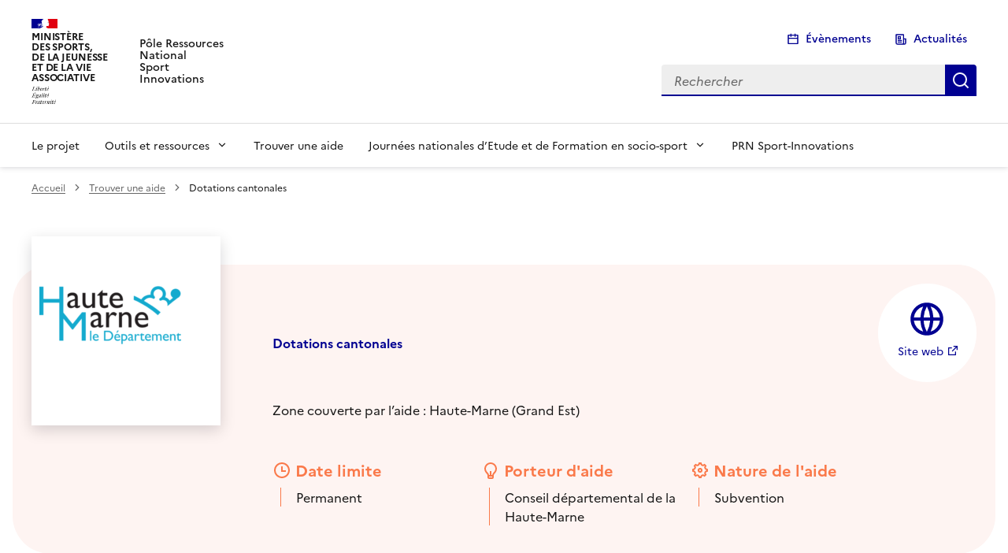

--- FILE ---
content_type: text/html; charset=UTF-8
request_url: https://sport-inclusion.fr/aide/dotations-cantonales/
body_size: 26735
content:
<!DOCTYPE html>
<html xmlns="http://www.w3.org/1999/xhtml" lang="fr-FR" prefix="og: https://ogp.me/ns#" data-fr-scheme="system">
  <head lang="fr-FR" prefix="og: https://ogp.me/ns#">
    <meta charset="UTF-8">
	<meta name="format-detection" content="telephone=no">
	<link rel="pingback" href="https://sport-inclusion.fr/xmlrpc.php" />
	<meta name="viewport" content="width=device-width, initial-scale=1.0, minimum-scale=1.0, maximum-scale=5.0, user-scalable=yes, shrink-to-fit=no">
    <link rel="stylesheet" type="text/css" media="all" href="https://sport-inclusion.fr/wp-content/themes/sport-inclusion-flexible/style.css" />	
	<link rel="stylesheet" href="https://sport-inclusion.fr/wp-content/themes/sport-inclusion-flexible/dsfr/dist/dsfr.min.css">
    <link rel="stylesheet" href="https://sport-inclusion.fr/wp-content/themes/sport-inclusion-flexible/dsfr/dist/utility/utility.min.css">

	<link rel="apple-touch-icon" href="/apple-touch-icon.png"><!-- 180×180 -->
    <link rel="icon" href="/favicon.svg" type="image/svg+xml">
    <!--<link rel="shortcut icon" href="/favicon.ico" type="image/x-icon"> 32×32 -->
    <link rel="manifest" href="/manifest.webmanifest" crossorigin="use-credentials">
    <!-- Modifier les chemins relatifs des favicons en fonction de la structure du projet -->
    <!-- Dans le fichier manifest.webmanifest aussi, modifier les chemins vers les images -->
    <!-- <meta name="theme-color" content="#000091"> -->
	<!-- Défini la couleur de thème du navigateur (Safari/Android) -->
	<meta name="theme-color" content="#000091">
  <style id='global-styles-inline-css' type='text/css'>
:root{--wp--preset--aspect-ratio--square: 1;--wp--preset--aspect-ratio--4-3: 4/3;--wp--preset--aspect-ratio--3-4: 3/4;--wp--preset--aspect-ratio--3-2: 3/2;--wp--preset--aspect-ratio--2-3: 2/3;--wp--preset--aspect-ratio--16-9: 16/9;--wp--preset--aspect-ratio--9-16: 9/16;--wp--preset--aspect-ratio--portrait: 3:4;--wp--preset--aspect-ratio--standard: 1.3333;--wp--preset--aspect-ratio--wide: 1.7778;--wp--preset--aspect-ratio--plain: 32:9;--wp--preset--color--black: #000000;--wp--preset--color--cyan-bluish-gray: #abb8c3;--wp--preset--color--white: #ffffff;--wp--preset--color--pale-pink: #f78da7;--wp--preset--color--vivid-red: #cf2e2e;--wp--preset--color--luminous-vivid-orange: #ff6900;--wp--preset--color--luminous-vivid-amber: #fcb900;--wp--preset--color--light-green-cyan: #7bdcb5;--wp--preset--color--vivid-green-cyan: #00d084;--wp--preset--color--pale-cyan-blue: #8ed1fc;--wp--preset--color--vivid-cyan-blue: #0693e3;--wp--preset--color--vivid-purple: #9b51e0;--wp--preset--color--blue-france-sun-113-625: var(--blue-france-sun-113-625);--wp--preset--color--blue-ecume-75-active: var(--blue-ecume-75-active);--wp--preset--color--blue-france-975-75: var(--blue-france-975-75);--wp--preset--color--purple-glycine-main-494: var(--purple-glycine-main-494);--wp--preset--color--purple-glycine-925-125: var(--purple-glycine-925-125);--wp--preset--color--green-archipel-main-557: var(--green-archipel-main-557);--wp--preset--color--green-archipel-975-75: var(--green-archipel-975-75);--wp--preset--color--green-emeraude-sun-425-moon-753: var(--green-emeraude-sun-425-moon-753);--wp--preset--color--green-emeraude-975-75: var(--green-emeraude-975-75);--wp--preset--color--pink-macaron-850-active: var(--pink-macaron-850-active);--wp--preset--color--pink-macaron-975-75: var(--pink-macaron-975-75);--wp--preset--color--grey-50-1000: var(--grey-50-1000);--wp--preset--color--grey-900-175: var(--grey-900-175);--wp--preset--color--grey-1000-50: var(--grey-1000-50);--wp--preset--gradient--vivid-cyan-blue-to-vivid-purple: linear-gradient(135deg,rgb(6,147,227) 0%,rgb(155,81,224) 100%);--wp--preset--gradient--light-green-cyan-to-vivid-green-cyan: linear-gradient(135deg,rgb(122,220,180) 0%,rgb(0,208,130) 100%);--wp--preset--gradient--luminous-vivid-amber-to-luminous-vivid-orange: linear-gradient(135deg,rgb(252,185,0) 0%,rgb(255,105,0) 100%);--wp--preset--gradient--luminous-vivid-orange-to-vivid-red: linear-gradient(135deg,rgb(255,105,0) 0%,rgb(207,46,46) 100%);--wp--preset--gradient--very-light-gray-to-cyan-bluish-gray: linear-gradient(135deg,rgb(238,238,238) 0%,rgb(169,184,195) 100%);--wp--preset--gradient--cool-to-warm-spectrum: linear-gradient(135deg,rgb(74,234,220) 0%,rgb(151,120,209) 20%,rgb(207,42,186) 40%,rgb(238,44,130) 60%,rgb(251,105,98) 80%,rgb(254,248,76) 100%);--wp--preset--gradient--blush-light-purple: linear-gradient(135deg,rgb(255,206,236) 0%,rgb(152,150,240) 100%);--wp--preset--gradient--blush-bordeaux: linear-gradient(135deg,rgb(254,205,165) 0%,rgb(254,45,45) 50%,rgb(107,0,62) 100%);--wp--preset--gradient--luminous-dusk: linear-gradient(135deg,rgb(255,203,112) 0%,rgb(199,81,192) 50%,rgb(65,88,208) 100%);--wp--preset--gradient--pale-ocean: linear-gradient(135deg,rgb(255,245,203) 0%,rgb(182,227,212) 50%,rgb(51,167,181) 100%);--wp--preset--gradient--electric-grass: linear-gradient(135deg,rgb(202,248,128) 0%,rgb(113,206,126) 100%);--wp--preset--gradient--midnight: linear-gradient(135deg,rgb(2,3,129) 0%,rgb(40,116,252) 100%);--wp--preset--font-size--small: 13px;--wp--preset--font-size--medium: clamp(14px, 0.875rem + ((1vw - 3.2px) * 0.682), 20px);--wp--preset--font-size--large: clamp(22.041px, 1.378rem + ((1vw - 3.2px) * 1.586), 36px);--wp--preset--font-size--x-large: clamp(25.014px, 1.563rem + ((1vw - 3.2px) * 1.93), 42px);--wp--preset--font-size--texte-mention: 12px;--wp--preset--font-size--texte-detail: 14px;--wp--preset--font-size--texte-standard: 16px;--wp--preset--font-size--texte-article: 20px;--wp--preset--font-size--h-1-xl: clamp(32px, 2rem + ((1vw - 3.2px) * 0.909), 40px);--wp--preset--font-size--h-2-lg: clamp(28px, 1.75rem + ((1vw - 3.2px) * 0.455), 32px);--wp--preset--font-size--h-3-md: clamp(24px, 1.5rem + ((1vw - 3.2px) * 0.455), 28px);--wp--preset--font-size--h-4-sm: clamp(22px, 1.375rem + ((1vw - 3.2px) * 0.227), 24px);--wp--preset--font-size--h-5-xs: clamp(20px, 1.25rem + ((1vw - 3.2px) * 0.227), 22px);--wp--preset--font-size--h-6-xs: clamp(18px, 1.125rem + ((1vw - 3.2px) * 0.227), 20px);--wp--preset--font-size--xs: clamp(32px, 2rem + ((1vw - 3.2px) * 1.818), 48px);--wp--preset--font-size--sm: clamp(48px, 3rem + ((1vw - 3.2px) * 0.909), 56px);--wp--preset--font-size--md: clamp(56px, 3.5rem + ((1vw - 3.2px) * 0.909), 64px);--wp--preset--font-size--lg: clamp(64px, 4rem + ((1vw - 3.2px) * 0.909), 72px);--wp--preset--font-size--xxl: clamp(72px, 4.5rem + ((1vw - 3.2px) * 0.909), 80px);--wp--preset--font-family--primary: 'Marianne', sans-serif;--wp--preset--spacing--20: 0.44rem;--wp--preset--spacing--30: 0.67rem;--wp--preset--spacing--40: 1rem;--wp--preset--spacing--50: 1.5rem;--wp--preset--spacing--60: 2.25rem;--wp--preset--spacing--70: 3.38rem;--wp--preset--spacing--80: 5.06rem;--wp--preset--spacing--xs: 12px;--wp--preset--spacing--s: 24px;--wp--preset--spacing--m: 32px;--wp--preset--spacing--l: 48px;--wp--preset--spacing--xl: 56px;--wp--preset--shadow--natural: 6px 6px 9px rgba(0, 0, 0, 0.2);--wp--preset--shadow--deep: 12px 12px 50px rgba(0, 0, 0, 0.4);--wp--preset--shadow--sharp: 6px 6px 0px rgba(0, 0, 0, 0.2);--wp--preset--shadow--outlined: 6px 6px 0px -3px rgb(255, 255, 255), 6px 6px rgb(0, 0, 0);--wp--preset--shadow--crisp: 6px 6px 0px rgb(0, 0, 0);--wp--custom--font-weight--regular: 400;--wp--custom--font-weight--semibold: 600;--wp--custom--font-weight--bold: 700;--wp--custom--font-weight--extrabold: 800;--wp--custom--line-height--narrow: 1.2;--wp--custom--line-height--regular: 1.5;--wp--custom--line-height--large: 1.8;--wp--custom--radius--s: 4px;--wp--custom--radius--m: 10px;--wp--custom--radius--l: 20px;--wp--custom--radius--full: 999px;}.wp-block-heading{--wp--preset--font-size--h-1-xl: clamp(32px, 2rem + ((1vw - 3.2px) * 0.909), 40px);--wp--preset--font-size--h-2-lg: clamp(28px, 1.75rem + ((1vw - 3.2px) * 0.455), 32px);--wp--preset--font-size--h-3-md: clamp(24px, 1.5rem + ((1vw - 3.2px) * 0.455), 28px);--wp--preset--font-size--h-4-sm: clamp(22px, 1.375rem + ((1vw - 3.2px) * 0.227), 24px);--wp--preset--font-size--h-5-xs: clamp(20px, 1.25rem + ((1vw - 3.2px) * 0.227), 22px);--wp--preset--font-size--h-6-xs: clamp(18px, 1.125rem + ((1vw - 3.2px) * 0.227), 20px);--wp--preset--font-size--xs: clamp(32px, 2rem + ((1vw - 3.2px) * 1.818), 48px);--wp--preset--font-size--sm: clamp(48px, 3rem + ((1vw - 3.2px) * 0.909), 56px);--wp--preset--font-size--md: clamp(56px, 3.5rem + ((1vw - 3.2px) * 0.909), 64px);--wp--preset--font-size--lg: clamp(64px, 4rem + ((1vw - 3.2px) * 0.909), 72px);--wp--preset--font-size--xxl: clamp(72px, 4.5rem + ((1vw - 3.2px) * 0.909), 80px);}:root { --wp--style--global--content-size: 840px;--wp--style--global--wide-size: 1200px; }:where(body) { margin: 0; }.wp-site-blocks { padding-top: var(--wp--style--root--padding-top); padding-bottom: var(--wp--style--root--padding-bottom); }.has-global-padding { padding-right: var(--wp--style--root--padding-right); padding-left: var(--wp--style--root--padding-left); }.has-global-padding > .alignfull { margin-right: calc(var(--wp--style--root--padding-right) * -1); margin-left: calc(var(--wp--style--root--padding-left) * -1); }.has-global-padding :where(:not(.alignfull.is-layout-flow) > .has-global-padding:not(.wp-block-block, .alignfull)) { padding-right: 0; padding-left: 0; }.has-global-padding :where(:not(.alignfull.is-layout-flow) > .has-global-padding:not(.wp-block-block, .alignfull)) > .alignfull { margin-left: 0; margin-right: 0; }.wp-site-blocks > .alignleft { float: left; margin-right: 2em; }.wp-site-blocks > .alignright { float: right; margin-left: 2em; }.wp-site-blocks > .aligncenter { justify-content: center; margin-left: auto; margin-right: auto; }:where(.wp-site-blocks) > * { margin-block-start: var(--wp--preset--spacing--s); margin-block-end: 0; }:where(.wp-site-blocks) > :first-child { margin-block-start: 0; }:where(.wp-site-blocks) > :last-child { margin-block-end: 0; }:root { --wp--style--block-gap: var(--wp--preset--spacing--s); }:root :where(.is-layout-flow) > :first-child{margin-block-start: 0;}:root :where(.is-layout-flow) > :last-child{margin-block-end: 0;}:root :where(.is-layout-flow) > *{margin-block-start: var(--wp--preset--spacing--s);margin-block-end: 0;}:root :where(.is-layout-constrained) > :first-child{margin-block-start: 0;}:root :where(.is-layout-constrained) > :last-child{margin-block-end: 0;}:root :where(.is-layout-constrained) > *{margin-block-start: var(--wp--preset--spacing--s);margin-block-end: 0;}:root :where(.is-layout-flex){gap: var(--wp--preset--spacing--s);}:root :where(.is-layout-grid){gap: var(--wp--preset--spacing--s);}.is-layout-flow > .alignleft{float: left;margin-inline-start: 0;margin-inline-end: 2em;}.is-layout-flow > .alignright{float: right;margin-inline-start: 2em;margin-inline-end: 0;}.is-layout-flow > .aligncenter{margin-left: auto !important;margin-right: auto !important;}.is-layout-constrained > .alignleft{float: left;margin-inline-start: 0;margin-inline-end: 2em;}.is-layout-constrained > .alignright{float: right;margin-inline-start: 2em;margin-inline-end: 0;}.is-layout-constrained > .aligncenter{margin-left: auto !important;margin-right: auto !important;}.is-layout-constrained > :where(:not(.alignleft):not(.alignright):not(.alignfull)){max-width: var(--wp--style--global--content-size);margin-left: auto !important;margin-right: auto !important;}.is-layout-constrained > .alignwide{max-width: var(--wp--style--global--wide-size);}body .is-layout-flex{display: flex;}.is-layout-flex{flex-wrap: wrap;align-items: center;}.is-layout-flex > :is(*, div){margin: 0;}body .is-layout-grid{display: grid;}.is-layout-grid > :is(*, div){margin: 0;}body{color: var(--wp--preset--color--grey-50-1000);font-family: var(--wp--preset--font-family--primary);font-size: var(--wp--preset--font-size--texte-standard);font-weight: var(--wp--custom--font-weight--regular);line-height: var(--wp--custom--line-height--regular);--wp--style--root--padding-top: 0;--wp--style--root--padding-right: var(--wp--preset--spacing--xs);--wp--style--root--padding-bottom: 0;--wp--style--root--padding-left: var(--wp--preset--spacing--xs);}a:where(:not(.wp-element-button)){color: var(--wp--preset--color--blue-france-sun-113-625);text-decoration: underline;}h1, h2, h3, h4, h5, h6{color: var(--wp--preset--color--blue-france-sun-113-625);font-size: var(--wp--preset--font-size--h2-lg);font-weight: var(--wp--custom--font-weight--bold);}h1{font-size: var(--wp--preset--font-size--h1-xl);margin-bottom: var(--wp--preset--spacing--l);}h2{font-size: var(--wp--preset--font-size--h2-lg);font-weight: var(--wp--custom--font-weight--bold);}h3{font-size: var(--wp--preset--font-size--h3-md);font-weight: var(--wp--custom--font-weight--regular);}h4{font-size: var(--wp--preset--font-size--h4-sm);font-weight: var(--wp--custom--font-weight--regular);}h5{font-size: var(--wp--preset--font-size--h5-xs);font-weight: var(--wp--custom--font-weight--regular);}h6{font-size: var(--wp--preset--font-size--h6-xss);font-weight: var(--wp--custom--font-weight--regular);}:root :where(.wp-element-button, .wp-block-button__link){background-color: var(--wp--preset--color--blue-france-sun-113-625);border-radius: 0px;border-width: 0px;color: var(--wp--preset--color--base);font-family: inherit;font-size: var(--wp--preset--font-size--texte-standard);font-style: inherit;font-weight: var(--wp--custom--font-weight--regular);letter-spacing: inherit;line-height: inherit;padding-top: 8px;padding-right: 16px;padding-bottom: 8px;padding-left: 16px;text-decoration: none;text-transform: inherit;}:root :where(.wp-element-caption, .wp-block-audio figcaption, .wp-block-embed figcaption, .wp-block-gallery figcaption, .wp-block-image figcaption, .wp-block-table figcaption, .wp-block-video figcaption){text-align: right;font-size: var(--wp--preset--font-size--texte-mention);}.has-black-color{color: var(--wp--preset--color--black) !important;}.has-cyan-bluish-gray-color{color: var(--wp--preset--color--cyan-bluish-gray) !important;}.has-white-color{color: var(--wp--preset--color--white) !important;}.has-pale-pink-color{color: var(--wp--preset--color--pale-pink) !important;}.has-vivid-red-color{color: var(--wp--preset--color--vivid-red) !important;}.has-luminous-vivid-orange-color{color: var(--wp--preset--color--luminous-vivid-orange) !important;}.has-luminous-vivid-amber-color{color: var(--wp--preset--color--luminous-vivid-amber) !important;}.has-light-green-cyan-color{color: var(--wp--preset--color--light-green-cyan) !important;}.has-vivid-green-cyan-color{color: var(--wp--preset--color--vivid-green-cyan) !important;}.has-pale-cyan-blue-color{color: var(--wp--preset--color--pale-cyan-blue) !important;}.has-vivid-cyan-blue-color{color: var(--wp--preset--color--vivid-cyan-blue) !important;}.has-vivid-purple-color{color: var(--wp--preset--color--vivid-purple) !important;}.has-blue-france-sun-113-625-color{color: var(--wp--preset--color--blue-france-sun-113-625) !important;}.has-blue-ecume-75-active-color{color: var(--wp--preset--color--blue-ecume-75-active) !important;}.has-blue-france-975-75-color{color: var(--wp--preset--color--blue-france-975-75) !important;}.has-purple-glycine-main-494-color{color: var(--wp--preset--color--purple-glycine-main-494) !important;}.has-purple-glycine-925-125-color{color: var(--wp--preset--color--purple-glycine-925-125) !important;}.has-green-archipel-main-557-color{color: var(--wp--preset--color--green-archipel-main-557) !important;}.has-green-archipel-975-75-color{color: var(--wp--preset--color--green-archipel-975-75) !important;}.has-green-emeraude-sun-425-moon-753-color{color: var(--wp--preset--color--green-emeraude-sun-425-moon-753) !important;}.has-green-emeraude-975-75-color{color: var(--wp--preset--color--green-emeraude-975-75) !important;}.has-pink-macaron-850-active-color{color: var(--wp--preset--color--pink-macaron-850-active) !important;}.has-pink-macaron-975-75-color{color: var(--wp--preset--color--pink-macaron-975-75) !important;}.has-grey-50-1000-color{color: var(--wp--preset--color--grey-50-1000) !important;}.has-grey-900-175-color{color: var(--wp--preset--color--grey-900-175) !important;}.has-grey-1000-50-color{color: var(--wp--preset--color--grey-1000-50) !important;}.has-black-background-color{background-color: var(--wp--preset--color--black) !important;}.has-cyan-bluish-gray-background-color{background-color: var(--wp--preset--color--cyan-bluish-gray) !important;}.has-white-background-color{background-color: var(--wp--preset--color--white) !important;}.has-pale-pink-background-color{background-color: var(--wp--preset--color--pale-pink) !important;}.has-vivid-red-background-color{background-color: var(--wp--preset--color--vivid-red) !important;}.has-luminous-vivid-orange-background-color{background-color: var(--wp--preset--color--luminous-vivid-orange) !important;}.has-luminous-vivid-amber-background-color{background-color: var(--wp--preset--color--luminous-vivid-amber) !important;}.has-light-green-cyan-background-color{background-color: var(--wp--preset--color--light-green-cyan) !important;}.has-vivid-green-cyan-background-color{background-color: var(--wp--preset--color--vivid-green-cyan) !important;}.has-pale-cyan-blue-background-color{background-color: var(--wp--preset--color--pale-cyan-blue) !important;}.has-vivid-cyan-blue-background-color{background-color: var(--wp--preset--color--vivid-cyan-blue) !important;}.has-vivid-purple-background-color{background-color: var(--wp--preset--color--vivid-purple) !important;}.has-blue-france-sun-113-625-background-color{background-color: var(--wp--preset--color--blue-france-sun-113-625) !important;}.has-blue-ecume-75-active-background-color{background-color: var(--wp--preset--color--blue-ecume-75-active) !important;}.has-blue-france-975-75-background-color{background-color: var(--wp--preset--color--blue-france-975-75) !important;}.has-purple-glycine-main-494-background-color{background-color: var(--wp--preset--color--purple-glycine-main-494) !important;}.has-purple-glycine-925-125-background-color{background-color: var(--wp--preset--color--purple-glycine-925-125) !important;}.has-green-archipel-main-557-background-color{background-color: var(--wp--preset--color--green-archipel-main-557) !important;}.has-green-archipel-975-75-background-color{background-color: var(--wp--preset--color--green-archipel-975-75) !important;}.has-green-emeraude-sun-425-moon-753-background-color{background-color: var(--wp--preset--color--green-emeraude-sun-425-moon-753) !important;}.has-green-emeraude-975-75-background-color{background-color: var(--wp--preset--color--green-emeraude-975-75) !important;}.has-pink-macaron-850-active-background-color{background-color: var(--wp--preset--color--pink-macaron-850-active) !important;}.has-pink-macaron-975-75-background-color{background-color: var(--wp--preset--color--pink-macaron-975-75) !important;}.has-grey-50-1000-background-color{background-color: var(--wp--preset--color--grey-50-1000) !important;}.has-grey-900-175-background-color{background-color: var(--wp--preset--color--grey-900-175) !important;}.has-grey-1000-50-background-color{background-color: var(--wp--preset--color--grey-1000-50) !important;}.has-black-border-color{border-color: var(--wp--preset--color--black) !important;}.has-cyan-bluish-gray-border-color{border-color: var(--wp--preset--color--cyan-bluish-gray) !important;}.has-white-border-color{border-color: var(--wp--preset--color--white) !important;}.has-pale-pink-border-color{border-color: var(--wp--preset--color--pale-pink) !important;}.has-vivid-red-border-color{border-color: var(--wp--preset--color--vivid-red) !important;}.has-luminous-vivid-orange-border-color{border-color: var(--wp--preset--color--luminous-vivid-orange) !important;}.has-luminous-vivid-amber-border-color{border-color: var(--wp--preset--color--luminous-vivid-amber) !important;}.has-light-green-cyan-border-color{border-color: var(--wp--preset--color--light-green-cyan) !important;}.has-vivid-green-cyan-border-color{border-color: var(--wp--preset--color--vivid-green-cyan) !important;}.has-pale-cyan-blue-border-color{border-color: var(--wp--preset--color--pale-cyan-blue) !important;}.has-vivid-cyan-blue-border-color{border-color: var(--wp--preset--color--vivid-cyan-blue) !important;}.has-vivid-purple-border-color{border-color: var(--wp--preset--color--vivid-purple) !important;}.has-blue-france-sun-113-625-border-color{border-color: var(--wp--preset--color--blue-france-sun-113-625) !important;}.has-blue-ecume-75-active-border-color{border-color: var(--wp--preset--color--blue-ecume-75-active) !important;}.has-blue-france-975-75-border-color{border-color: var(--wp--preset--color--blue-france-975-75) !important;}.has-purple-glycine-main-494-border-color{border-color: var(--wp--preset--color--purple-glycine-main-494) !important;}.has-purple-glycine-925-125-border-color{border-color: var(--wp--preset--color--purple-glycine-925-125) !important;}.has-green-archipel-main-557-border-color{border-color: var(--wp--preset--color--green-archipel-main-557) !important;}.has-green-archipel-975-75-border-color{border-color: var(--wp--preset--color--green-archipel-975-75) !important;}.has-green-emeraude-sun-425-moon-753-border-color{border-color: var(--wp--preset--color--green-emeraude-sun-425-moon-753) !important;}.has-green-emeraude-975-75-border-color{border-color: var(--wp--preset--color--green-emeraude-975-75) !important;}.has-pink-macaron-850-active-border-color{border-color: var(--wp--preset--color--pink-macaron-850-active) !important;}.has-pink-macaron-975-75-border-color{border-color: var(--wp--preset--color--pink-macaron-975-75) !important;}.has-grey-50-1000-border-color{border-color: var(--wp--preset--color--grey-50-1000) !important;}.has-grey-900-175-border-color{border-color: var(--wp--preset--color--grey-900-175) !important;}.has-grey-1000-50-border-color{border-color: var(--wp--preset--color--grey-1000-50) !important;}.has-vivid-cyan-blue-to-vivid-purple-gradient-background{background: var(--wp--preset--gradient--vivid-cyan-blue-to-vivid-purple) !important;}.has-light-green-cyan-to-vivid-green-cyan-gradient-background{background: var(--wp--preset--gradient--light-green-cyan-to-vivid-green-cyan) !important;}.has-luminous-vivid-amber-to-luminous-vivid-orange-gradient-background{background: var(--wp--preset--gradient--luminous-vivid-amber-to-luminous-vivid-orange) !important;}.has-luminous-vivid-orange-to-vivid-red-gradient-background{background: var(--wp--preset--gradient--luminous-vivid-orange-to-vivid-red) !important;}.has-very-light-gray-to-cyan-bluish-gray-gradient-background{background: var(--wp--preset--gradient--very-light-gray-to-cyan-bluish-gray) !important;}.has-cool-to-warm-spectrum-gradient-background{background: var(--wp--preset--gradient--cool-to-warm-spectrum) !important;}.has-blush-light-purple-gradient-background{background: var(--wp--preset--gradient--blush-light-purple) !important;}.has-blush-bordeaux-gradient-background{background: var(--wp--preset--gradient--blush-bordeaux) !important;}.has-luminous-dusk-gradient-background{background: var(--wp--preset--gradient--luminous-dusk) !important;}.has-pale-ocean-gradient-background{background: var(--wp--preset--gradient--pale-ocean) !important;}.has-electric-grass-gradient-background{background: var(--wp--preset--gradient--electric-grass) !important;}.has-midnight-gradient-background{background: var(--wp--preset--gradient--midnight) !important;}.has-small-font-size{font-size: var(--wp--preset--font-size--small) !important;}.has-medium-font-size{font-size: var(--wp--preset--font-size--medium) !important;}.has-large-font-size{font-size: var(--wp--preset--font-size--large) !important;}.has-x-large-font-size{font-size: var(--wp--preset--font-size--x-large) !important;}.has-texte-mention-font-size{font-size: var(--wp--preset--font-size--texte-mention) !important;}.has-texte-detail-font-size{font-size: var(--wp--preset--font-size--texte-detail) !important;}.has-texte-standard-font-size{font-size: var(--wp--preset--font-size--texte-standard) !important;}.has-texte-article-font-size{font-size: var(--wp--preset--font-size--texte-article) !important;}.has-h-1-xl-font-size{font-size: var(--wp--preset--font-size--h-1-xl) !important;}.has-h-2-lg-font-size{font-size: var(--wp--preset--font-size--h-2-lg) !important;}.has-h-3-md-font-size{font-size: var(--wp--preset--font-size--h-3-md) !important;}.has-h-4-sm-font-size{font-size: var(--wp--preset--font-size--h-4-sm) !important;}.has-h-5-xs-font-size{font-size: var(--wp--preset--font-size--h-5-xs) !important;}.has-h-6-xs-font-size{font-size: var(--wp--preset--font-size--h-6-xs) !important;}.has-xs-font-size{font-size: var(--wp--preset--font-size--xs) !important;}.has-sm-font-size{font-size: var(--wp--preset--font-size--sm) !important;}.has-md-font-size{font-size: var(--wp--preset--font-size--md) !important;}.has-lg-font-size{font-size: var(--wp--preset--font-size--lg) !important;}.has-xxl-font-size{font-size: var(--wp--preset--font-size--xxl) !important;}.has-primary-font-family{font-family: var(--wp--preset--font-family--primary) !important;}.wp-block-heading.has-h-1-xl-font-size{font-size: var(--wp--preset--font-size--h-1-xl) !important;}.wp-block-heading.has-h-2-lg-font-size{font-size: var(--wp--preset--font-size--h-2-lg) !important;}.wp-block-heading.has-h-3-md-font-size{font-size: var(--wp--preset--font-size--h-3-md) !important;}.wp-block-heading.has-h-4-sm-font-size{font-size: var(--wp--preset--font-size--h-4-sm) !important;}.wp-block-heading.has-h-5-xs-font-size{font-size: var(--wp--preset--font-size--h-5-xs) !important;}.wp-block-heading.has-h-6-xs-font-size{font-size: var(--wp--preset--font-size--h-6-xs) !important;}.wp-block-heading.has-xs-font-size{font-size: var(--wp--preset--font-size--xs) !important;}.wp-block-heading.has-sm-font-size{font-size: var(--wp--preset--font-size--sm) !important;}.wp-block-heading.has-md-font-size{font-size: var(--wp--preset--font-size--md) !important;}.wp-block-heading.has-lg-font-size{font-size: var(--wp--preset--font-size--lg) !important;}.wp-block-heading.has-xxl-font-size{font-size: var(--wp--preset--font-size--xxl) !important;}
/*# sourceURL=global-styles-inline-css */
</style>
</head>
  <body data-rsssl=1>
	<!-- GOOGLE ANALYTICS + HOTJAR -->
	<script>
		function launchGoogleAnalytics(){
			var code_g = 'G-MQ4BK61QY8';
			if(code_g!='' && code_g!='G-XXXXXXXXXX'){
				var el = document.createElement('script');
				el.setAttribute('type', 'text/javascript');
				el.setAttribute('async', true);
				el.setAttribute('src', 'https://www.googletagmanager.com/gtag/js?id='+code_g);
				document.body.append(el);

				window.dataLayer = window.dataLayer || [];
				function gtag(){dataLayer.push(arguments);}
				gtag('js', new Date());
				gtag('config', code_g, {
					'cookie_expires': 365 * 24 * 60 * 60,
					'anonymize_ip': true,
				});
			}
		}
		function launchHotjar(){
			(function(h,o,t,j,a,r){
				h.hj=h.hj||function(){(h.hj.q=h.hj.q||[]).push(arguments)};
				h._hjSettings={hjid:3610115,hjsv:5};
				a=o.getElementsByTagName('head')[0];
				r=o.createElement('script');r.async=1;
				r.src=t+h._hjSettings.hjid+j+h._hjSettings.hjsv;
				a.appendChild(r);
			})(window,document,'https://static.hotjar.com/c/hotjar-','.js?sv=');
		}
		void 0 === window._axcb && (window._axcb = []);
		window._axcb.push(function(axeptio) {
			axeptio.on("cookies:complete", function(choices) {
				if(choices.google_analytics) {
					launchGoogleAnalytics();
				}if(choices.hotjar) {
					launchHotjar();
				}
			});
		});
	</script>
	<!-- END GOOGLE ANALYTICS + HOTJAR -->
	
<!-- Optimisation des moteurs de recherche par Rank Math PRO - https://rankmath.com/ -->
<title>Dotations cantonales - Sport &amp; Inclusion</title>
<meta name="description" content="« Dotations cantonales » vise plus spécifiquement à soutenir les associations dans l’organisation de projets d’intérêt local."/>
<meta name="robots" content="index, follow, max-snippet:-1, max-video-preview:-1, max-image-preview:large"/>
<link rel="canonical" href="https://sport-inclusion.fr/aide/dotations-cantonales/" />
<meta property="og:locale" content="fr_FR" />
<meta property="og:type" content="article" />
<meta property="og:title" content="Dotations cantonales - Sport &amp; Inclusion" />
<meta property="og:description" content="« Dotations cantonales » vise plus spécifiquement à soutenir les associations dans l’organisation de projets d’intérêt local." />
<meta property="og:url" content="https://sport-inclusion.fr/aide/dotations-cantonales/" />
<meta property="og:site_name" content="Sport et Inclusion" />
<meta property="og:updated_time" content="2026-01-14T14:45:08+01:00" />
<meta name="twitter:card" content="summary_large_image" />
<meta name="twitter:title" content="Dotations cantonales - Sport &amp; Inclusion" />
<meta name="twitter:description" content="« Dotations cantonales » vise plus spécifiquement à soutenir les associations dans l’organisation de projets d’intérêt local." />
<!-- /Extension Rank Math WordPress SEO -->

<link rel="alternate" title="oEmbed (JSON)" type="application/json+oembed" href="https://sport-inclusion.fr/wp-json/oembed/1.0/embed?url=https%3A%2F%2Fsport-inclusion.fr%2Faide%2Fdotations-cantonales%2F" />
<link rel="alternate" title="oEmbed (XML)" type="text/xml+oembed" href="https://sport-inclusion.fr/wp-json/oembed/1.0/embed?url=https%3A%2F%2Fsport-inclusion.fr%2Faide%2Fdotations-cantonales%2F&#038;format=xml" />
<style id='wp-img-auto-sizes-contain-inline-css' type='text/css'>
img:is([sizes=auto i],[sizes^="auto," i]){contain-intrinsic-size:3000px 1500px}
/*# sourceURL=wp-img-auto-sizes-contain-inline-css */
</style>
<link rel='stylesheet' id='swiper-css' href='https://sport-inclusion.fr/wp-content/plugins/starter//assets/swiper/swiper-bundle.min.css' type='text/css' media='print' onload="this.onload=null;this.media='all'" />
<link rel='stylesheet' id='main-css' href='https://sport-inclusion.fr/wp-content/themes/sport-inclusion-flexible/assets/css/main.css?ver=1765294729' type='text/css' media='all' />
<style id='wp-emoji-styles-inline-css' type='text/css'>

	img.wp-smiley, img.emoji {
		display: inline !important;
		border: none !important;
		box-shadow: none !important;
		height: 1em !important;
		width: 1em !important;
		margin: 0 0.07em !important;
		vertical-align: -0.1em !important;
		background: none !important;
		padding: 0 !important;
	}
/*# sourceURL=wp-emoji-styles-inline-css */
</style>
<link rel='stylesheet' id='toc-screen-css' href='https://sport-inclusion.fr/wp-content/plugins/table-of-contents-plus/screen.min.css?ver=2411.1' type='text/css' media='all' />
<link rel='stylesheet' id='dflip-style-css' href='https://sport-inclusion.fr/wp-content/plugins/3d-flipbook-dflip-lite/assets/css/dflip.min.css?ver=2.4.20' type='text/css' media='all' />
<script type="text/javascript" src="https://sport-inclusion.fr/wp-content/plugins/starter//assets/swiper/swiper-bundle.min.js" id="swiper_script-js"></script>
<script type="text/javascript" id="latest-posts_js-js-extra">
/* <![CDATA[ */
var ajaxurl = {"ajax_url":"https://sport-inclusion.fr/wp-admin/admin-ajax.php"};
//# sourceURL=latest-posts_js-js-extra
/* ]]> */
</script>
<script type="text/javascript" src="https://sport-inclusion.fr/wp-content/plugins/starter/build/blocks/latest-posts/latest_posts.js" id="latest-posts_js-js"></script>
<script type="text/javascript" id="form_js-js-extra">
/* <![CDATA[ */
var ajaxurl = {"ajax_url":"https://sport-inclusion.fr/wp-admin/admin-ajax.php"};
//# sourceURL=form_js-js-extra
/* ]]> */
</script>
<script type="text/javascript" src="https://sport-inclusion.fr/wp-content/plugins/starter/build/blocks/form/formulaire.js" id="form_js-js"></script>
<script type="text/javascript" src="https://sport-inclusion.fr/wp-includes/js/jquery/jquery.min.js?ver=3.7.1" id="jquery-core-js"></script>
<script type="text/javascript" src="https://sport-inclusion.fr/wp-includes/js/jquery/jquery-migrate.min.js?ver=3.4.1" id="jquery-migrate-js"></script>
<script type="text/javascript" id="creps-latest-aides_js-js-extra">
/* <![CDATA[ */
var ajaxurl = {"ajax_url":"https://sport-inclusion.fr/wp-admin/admin-ajax.php"};
//# sourceURL=creps-latest-aides_js-js-extra
/* ]]> */
</script>
<script type="text/javascript" src="https://sport-inclusion.fr/wp-content/themes/sport-inclusion-flexible/blocks/latest-aides/build/latest_aides.js" id="creps-latest-aides_js-js"></script>
<script type="text/javascript" id="creps-latest-retours-experience_js-js-extra">
/* <![CDATA[ */
var ajaxurl = {"ajax_url":"https://sport-inclusion.fr/wp-admin/admin-ajax.php"};
//# sourceURL=creps-latest-retours-experience_js-js-extra
/* ]]> */
</script>
<script type="text/javascript" src="https://sport-inclusion.fr/wp-content/themes/sport-inclusion-flexible/blocks/latest-retours-experience/build/latest_retours-experience.js" id="creps-latest-retours-experience_js-js"></script>
<script type="text/javascript" id="creps-latest-posts_js-js-extra">
/* <![CDATA[ */
var ajaxurl = {"ajax_url":"https://sport-inclusion.fr/wp-admin/admin-ajax.php"};
//# sourceURL=creps-latest-posts_js-js-extra
/* ]]> */
</script>
<script type="text/javascript" src="https://sport-inclusion.fr/wp-content/themes/sport-inclusion-flexible/blocks/latest-posts/build/latest_posts.js" id="creps-latest-posts_js-js"></script>
<script type="text/javascript" id="creps-form_js-js-extra">
/* <![CDATA[ */
var ajaxurl = {"ajax_url":"https://sport-inclusion.fr/wp-admin/admin-ajax.php"};
//# sourceURL=creps-form_js-js-extra
/* ]]> */
</script>
<script type="text/javascript" src="https://sport-inclusion.fr/wp-content/themes/sport-inclusion-flexible/blocks/form/build/formulaire.js" id="creps-form_js-js"></script>
<link rel="https://api.w.org/" href="https://sport-inclusion.fr/wp-json/" /><link rel="alternate" title="JSON" type="application/json" href="https://sport-inclusion.fr/wp-json/wp/v2/aide/32474" /><link rel="EditURI" type="application/rsd+xml" title="RSD" href="https://sport-inclusion.fr/xmlrpc.php?rsd" />
<style class='wp-fonts-local' type='text/css'>
@font-face{font-family:Marianne;font-style:normal;font-weight:200;font-display:swap;src:url('https://sport-inclusion.fr/wp-content/themes/sport-inclusion-flexible/assets/fonts/Marianne-Light.woff2') format('woff2');font-stretch:normal;}
@font-face{font-family:Marianne;font-style:italic;font-weight:200;font-display:swap;src:url('https://sport-inclusion.fr/wp-content/themes/sport-inclusion-flexible/assets/fonts/Marianne-Light_Italic.woff2') format('woff2');font-stretch:normal;}
@font-face{font-family:Marianne;font-style:normal;font-weight:400;font-display:swap;src:url('https://sport-inclusion.fr/wp-content/themes/sport-inclusion-flexible/assets/fonts/Marianne-Regular.woff2') format('woff2');font-stretch:normal;}
@font-face{font-family:Marianne;font-style:italic;font-weight:400;font-display:swap;src:url('https://sport-inclusion.fr/wp-content/themes/sport-inclusion-flexible/assets/fonts/Marianne-Regular_Italic.woff2') format('woff2');font-stretch:normal;}
@font-face{font-family:Marianne;font-style:normal;font-weight:600;font-display:swap;src:url('https://sport-inclusion.fr/wp-content/themes/sport-inclusion-flexible/assets/fonts/Marianne-Bold.woff2') format('woff2');font-stretch:normal;}
@font-face{font-family:Marianne;font-style:italic;font-weight:600;font-display:swap;src:url('https://sport-inclusion.fr/wp-content/themes/sport-inclusion-flexible/assets/fonts/Marianne-Bold_Italic.woff2') format('woff2');font-stretch:normal;}
</style>
</head>
<body data-rsssl=1 class="wp-singular aide-template-default single single-aide postid-32474 wp-theme-sport-inclusion-flexible">
	<header role="banner" class="fr-header">    
		<div class="fr-header__body">        
			<div class="fr-container">            
				<div class="fr-header__body-row">                
					<div class="fr-header__brand fr-enlarge-link">                    
						<div class="fr-header__brand-top">                        
							<div class="fr-header__logo">                            
								<p class="fr-logo">                                
									MINISTÈRE
									<br>
									DES SPORTS,
									<br>
									DE LA JEUNESSE
									<br>
									ET DE LA VIE
									<br>
									ASSOCIATIVE                          
								</p>                        
							</div>                        
							<div class="fr-header__navbar">                            
								<button class="fr-btn--search fr-btn" data-fr-opened="false" aria-controls="modal-recherche" id="button-475" title="Rechercher">                                
									Rechercher                            
								</button>                            
								<button class="fr-btn--menu fr-btn" data-fr-opened="false" aria-controls="modal-menu" aria-haspopup="menu" id="button-477" title="Menu">                                
									Menu                            
								</button>                        
							</div>                    
						</div>                    
						<div class="fr-header__service">                        
							<a href="/" title="Accueil - Sport & Inclusion - Ministère des sports et des jeux olympiques et paralympiques">                            
								<!-- <p class="fr-header__service-title">
									Sport & Inclusion
								</p> -->
							</a>                        
							<p class="fr-header__service-tagline">
								<!-- La plateforme qui rassemble les acteurs <br> pour l'inclusion sociale par le sport. -->
								Pôle Ressources
								<br>
								National
								<br>
								Sport
								<br>
								Innovations
							</p>                    
						</div>             
					</div>                
					<div class="fr-header__tools">                    
						<div class="fr-header__tools-links">                        
							<ul class="fr-btns-group"> 
								<li>                                
									<a class="fr-btn fr-icon-calendar-line" href="https://sport-inclusion.fr/actualites/?categories=evenements">                                    
										Évènements
									</a>                            
								</li>                                                       
								<li>                                
									<a class="fr-btn fr-icon-newspaper-line" href="https://sport-inclusion.fr/actualites/">                                    
										Actualités             
									</a>                            
								</li>                  
							</ul>        
						</div>                    
						<div class="fr-header__search fr-modal" id="modal-recherche" aria-labelledby="Rechercher">                        
							<div class="fr-container fr-container-lg--fluid">                            
								<button class="fr-btn--close fr-btn" aria-controls="modal-recherche" title="Fermer">                                
									Fermer                            
								</button>                            
								<form method="get" action="https://sport-inclusion.fr/" class="fr-search-bar" id="search-473" role="search">                  
	<label class="fr-label" for="search-473-input">                                    
		Rechercher                                
	</label>                
	<input class="fr-input" placeholder="Rechercher" type="search" value="" name="s">
	<button class="fr-btn" title="Rechercher">                                    
		Rechercher                               
	</button>    
</form>     
							</div>                    
						</div>                
					</div>
				</div>        
			</div>    
		</div>
		<div class="fr-header__menu fr-modal" id="modal-menu" aria-labelledby="Menu">        
			<div class="fr-container">            
				<button class="fr-btn--close fr-btn" aria-controls="modal-menu" title="Fermer">               
					Fermer            
				</button>            
				<div class="fr-header__menu-links">            

				</div>            
				<nav class="fr-nav" id="navigation-478" role="navigation" aria-label="Menu principal">                
					<ul class="fr-nav__list">                    
						<li class="fr-nav__item">                        
							<a class="fr-nav__link" href="https://sport-inclusion.fr/le-projet/" target="_self">Le projet</a>                    
						</li>                   
						<li class="fr-nav__item">
							<button class="fr-nav__btn" aria-expanded="false" aria-controls="menu-sousmenu">Outils et ressources</button>
							<div class="fr-collapse fr-menu" id="menu-sousmenu">
								<ul class="fr-menu__list">
									<li>
										<a class="fr-nav__link" href="https://sport-inclusion.fr/impact-social-par-le-sport/" target="_self">Impact social par le sport</a>
									</li>
									<li>
										<a class="fr-nav__link" href="https://sport-inclusion.fr/retour-experience/" target="_self">Retours d'expérience</a>
									</li>
									<li>
										<a class="fr-nav__link" href="https://sport-inclusion.fr/bibliotheque-numerique/" target="_self">Bibliothèque numérique</a>
									</li>
									<li>
										<a class="fr-nav__link" href="https://sport-inclusion.fr/outil-interactif/" target="_self">Évaluer votre action</a>
									</li>
								</ul>
							</div>
						</li>                   
						<li class="fr-nav__item">                        
							<a class="fr-nav__link" href="https://sport-inclusion.fr/aide/" target="_self">Trouver une aide</a>                    
						</li>
						<li class="fr-nav__item">
							<button class="fr-nav__btn" aria-expanded="false" aria-controls="menu-sousmenu-jef">Journées nationales d’Etude et de Formation en socio-sport</button>
							<div class="fr-collapse fr-menu" id="menu-sousmenu-jef">
								<ul class="fr-menu__list">
									<li>
										<a class="fr-nav__link" href="https://sport-inclusion.fr/journees-nationales-detudes-et-de-formation-en-socio-sport-jef/" target="_self">Édition 2026</a>
									</li>
									<li>
										<a class="fr-nav__link" href="https://sport-inclusion.fr/journees-nationales-detude-et-de-formation-en-socio-sport-jef-editions-precedentes/" target="_self">
											Éditions précédentes
										</a>
									</li>
								</ul>
							</div>
						</li> 
						<li class="fr-nav__item">                        
							<a class="fr-nav__link" href="https://sport-inclusion.fr/pole-ressources-national-sport-innovation/" target="_self">PRN Sport-Innovations</a>                    
						</li>
					 </ul>            
				</nav>        
			</div>    
		</div>
	</header>
	<main>


	<div class="fr-container">
		<div class="fr-grid-row">
			<div class="fr-col-12">
				<nav role="navigation" class="fr-breadcrumb" aria-label="vous êtes ici :">
					<button class="fr-breadcrumb__button" aria-expanded="false" aria-controls="breadcrumb-1">Voir le fil d’Ariane</button>
					<div class="fr-collapse" id="breadcrumb-1">
						<ol class="fr-breadcrumb__list">
							<li>
								<a class="fr-breadcrumb__link" href="/">Accueil</a>
							</li>
							<li>
								<a class="fr-breadcrumb__link" href="/aide/">Trouver une aide</a>
							</li>
							<li>
								<a class="fr-breadcrumb__link" href="#" target="_self" aria-current="page">Dotations cantonales</a>
							</li>
						</ol>
					</div>
				</nav>
			</div>
		</div>
	</div>

			<div class="aide__resume">
			<div class="fr-container fr-pt-8w">
				<div class="fr-grid-row fr-grid-row--gutters">
					<div class="fr-col-12 fr-col-md-3">
													<div class="aide__resume__logo">
								<img width="180" height="180" src="https://sport-inclusion.fr/wp-content/uploads/2024/03/logo-departement-haute-marne-180x180.png" class="attachment-logo size-logo" alt="" decoding="async" srcset="https://sport-inclusion.fr/wp-content/uploads/2024/03/logo-departement-haute-marne-180x180.png 180w, https://sport-inclusion.fr/wp-content/uploads/2024/03/logo-departement-haute-marne-300x300.png 300w, https://sport-inclusion.fr/wp-content/uploads/2024/03/logo-departement-haute-marne-150x150.png 150w, https://sport-inclusion.fr/wp-content/uploads/2024/03/logo-departement-haute-marne-50x50.png 50w, https://sport-inclusion.fr/wp-content/uploads/2024/03/logo-departement-haute-marne.png 610w" sizes="(max-width: 180px) 100vw, 180px" />							</div>
											</div>
					<div class="fr-col-12 fr-col-md-7 fr-pt-8w">
						<h1>Dotations cantonales</h1>
						<p>
															Zone couverte par l’aide : Haute-Marne (Grand Est)
													</p>
					</div>
											<div class="fr-col-12 fr-col-md-2">
							<a class="aide__resume__website fr-icon-global-line" href="https://haute-marne.fr/wp-content/uploads/2025/03/8-Dotations-cantonales.pdf" target="_blank">Site web</a>
						</div>
										<div class="fr-col-12 fr-col-md-10 fr-col-offset-md-1 fr-col-lg-8 fr-col-offset-lg-3 aide__resume__details">
													<div>
								<p class="fr-text--lead fr-icon-time-line"><strong>Date limite</strong></p>
								<p>Permanent</p>
							</div>
																		<div>
							<p class="fr-text--lead fr-icon-lightbulb-line"><strong>Porteur d'aide</strong></p>
							<p>Conseil départemental de la Haute-Marne</p>
						</div>
																			<div>
								<p class="fr-text--lead fr-icon-settings-5-line"><strong>Nature de l'aide</strong></p>
								<p>Subvention</p>
							</div>
											</div>
				</div>
			</div>
		</div>
	
			<div class="aide__content fr-mt-8w">
			<div class="fr-container">
				<div class="fr-grid-row fr-grid-row--gutters">
					<div class="fr-col-12 fr-col-md-4 fr-col-lg-3 fr-mb-4w">
						<nav class="fr-sidemenu fr-sidemenu--sticky" role="navigation" aria-labelledby="fr-sidemenu-title" data-fr-js-sidemenu-actionee="true">
							<div class="fr-sidemenu__inner">
								<button
									class="fr-sidemenu__btn"
									aria-controls="fr-sidemenu-wrapper"
									aria-expanded="false">
									Dans cette rubrique
								</button>
								<div class="fr-collapse" id="fr-sidemenu-wrapper">
								<div class="fr-sidemenu__title" id="fr-sidemenu-title">Dotations cantonales</div>
									<ul class="fr-sidemenu__list">
																																																							<li class="fr-sidemenu__item">
													<button
														class="fr-sidemenu__btn"
														aria-expanded="false"
														aria-controls="fr-sidemenu-item-0">
														À propos													</button>
													<div class="fr-collapse" id="fr-sidemenu-item-0">
														<ul class="fr-sidemenu__list">
																															<li class="fr-sidemenu__item">
																	<a class="fr-sidemenu__link" href="#nom-de-laide" target="_self">Nom de l'aide</a>
																</li>
																															<li class="fr-sidemenu__item">
																	<a class="fr-sidemenu__link" href="#description" target="_self">Description</a>
																</li>
																															<li class="fr-sidemenu__item">
																	<a class="fr-sidemenu__link" href="#beneficiaires" target="_self">Bénéficiaires</a>
																</li>
																													</ul>
													</div>
												</li>
																																																																		<li class="fr-sidemenu__item">
													<button
														class="fr-sidemenu__btn"
														aria-expanded="false"
														aria-controls="fr-sidemenu-item-1">
														Informations supplémentaires													</button>
													<div class="fr-collapse" id="fr-sidemenu-item-1">
														<ul class="fr-sidemenu__list">
																															<li class="fr-sidemenu__item">
																	<a class="fr-sidemenu__link" href="#criteres-deligibilite" target="_self">Critères d’éligibilité</a>
																</li>
																															<li class="fr-sidemenu__item">
																	<a class="fr-sidemenu__link" href="#date-de-depot" target="_self">Date de dépôt</a>
																</li>
																															<li class="fr-sidemenu__item">
																	<a class="fr-sidemenu__link" href="#montant-de-laide" target="_self">Montant de l'aide</a>
																</li>
																													</ul>
													</div>
												</li>
																																																																		<li class="fr-sidemenu__item">
													<a class="fr-sidemenu__link" href="#contacts-et-informations-supplementaires" target="_self">Contacts et informations supplémentaires</a>
												</li>
																														</ul>
								</div>
							</div>
						</nav>
					</div>
					<div class="fr-col-12 fr-col-md-7 fr-col-lg-8 fr-col-offset-md-1 fr-mb-8w">
						<div class="aide__content__text">
							
																
																									<h2 >À propos</h2>
									<hr>
								
																
																			<h3 id="nom-de-laide">Nom de l'aide</h3>
									
									
									
									
									
									
								
									
																			<p>« Dotations cantonales »</p>
									
									
									
									
									
								
																			<h3 id="description">Description</h3>
									
									
									
									
									
									
								
									
																			<p>Le règlement « Dotations cantonales » vise plus spécifiquement à soutenir les associations dans<br />
l’organisation de projets d’intérêt local.</p>
									
									
									
									
									
								
																			<h3 id="beneficiaires">Bénéficiaires</h3>
									
									
									
									
									
									
								
									
																			<p>Les structures bénéficiaires sont les associations « loi 1901 » implantées en Haute-Marne (ou exerçant une activité en Haute-Marne) et justifiant d’au moins une année d’existence.</p>
									
									
									
									
									
								
																
							
																
																									<h2 >Informations supplémentaires</h2>
									<hr>
								
																
																			<h3 id="criteres-deligibilite">Critères d’éligibilité</h3>
									
									
									
									
									
									
								
									
																			<p>Les critères d&rsquo;éligibilité sont les suivants:</p>
<ul>
<li>dossier dûment complété.</li>
</ul>
<p>Les projets doivent entrer dans l’un des champs suivants :</p>
<ul>
<li>loisirs ;</li>
<li>sports ;</li>
<li>socio-éducatif ;</li>
<li>social.</li>
</ul>
<p>Sont exclus : les projets organisés dans un but exclusivement lucratif, les associations à but politique ou syndical, cultuelles.</p>
									
									
									
									
									
								
																			<h3 id="date-de-depot">Date de dépôt</h3>
									
									
									
									
									
									
								
									
																			<p>Les dossiers pouvant être examinés à chaque commission permanente, il convient de les adresser au plus tard 30 jours avant la commission.</p>
									
									
									
									
									
								
																			<h3 id="montant-de-laide">Montant de l'aide</h3>
									
									
									
									
									
									
								
									
																			<p>Un conseiller départemental propose également le montant dans la limite d’une enveloppe déterminée annuellement pour chaque canton. Les propositions sont ensuite examinées par la Commission Permanente. Un courrier de notification avertit le demandeur de la décision prise.</p>
<p>Un montant plancher de 200€ est fixé.</p>
									
									
									
									
									
								
																
							
																
																									<div class="aide__content__text__highlight fr-my-3w">
										<div class="fr-mb-2w">
																						                <svg width="80px" height="80px" viewBox="0 0 80 80" xmlns="http://www.w3.org/2000/svg">
                    <style>
                        .fr-artwork-decorative {
                            fill: var(--artwork-decorative-grey)
                        }
                        .fr-artwork-minor {
                            fill: var(--artwork-major-red-marianne)
                        }
                        .fr-artwork-major {
                            fill: var(--artwork-major-blue-france)
                        }
                    </style>
                    <g class="fr-artwork-decorative" id="artwork-decorative">
                    <path d="M8,17c-0.5514,0-1-0.4486-1-1c0-0.5514,0.4486-1,1-1s1,0.4486,1,1C9,16.5514,8.5514,17,8,17z M65,72
                    c-0.5514,0-1-0.4486-1-1s0.4486-1,1-1s1,0.4486,1,1S65.5514,72,65,72z M66,11c-0.5514,0-1-0.4486-1-1c0-0.55145,0.4486-1,1-1
                    s1,0.44855,1,1C67,10.5514,66.5514,11,66,11z M21,77c-0.5514,0-1-0.4486-1-1s0.4486-1,1-1s1,0.4486,1,1S21.5514,77,21,77z"/>
                    </g>
                    <g class="fr-artwork-minor" id="artwork-minor">
                        <path d="M42,26c0-1.1046-0.8954-2-2-2s-2,0.8954-2,2s0.8954,2,2,2S42,27.1046,42,26z M42,34c0-1.1046-0.8954-2-2-2
                        s-2,0.8954-2,2v16c0,1.1046,0.8954,2,2,2s2-0.8954,2-2V34z"/>
                    </g>
                    <g class="fr-artwork-major" id="artwork-major">
                        <path d="M59,12c5.0554,0,8.871,4.8278,8.9968,10.7005L68,23v26c0,5.907-3.7313,10.8333-8.744,10.9959L59,60H47.227
                        l-0.0771,0.0711c-0.0621,0.0586-0.1311,0.1282-0.2069,0.2085l-0.2471,0.2731l-0.3697,0.4372l-0.5225,0.6518l-0.822,1.0727
                        l-1.5903,2.1078L42.7917,65.606l-0.5066,0.6457l-0.3273,0.4014l-0.1963,0.2312l-0.1807,0.2039l-0.1669,0.1783l-0.1549,0.1543
                        l-0.1444,0.132l-0.1357,0.1111c-0.022,0.0169-0.0437,0.033-0.0652,0.04829l-0.1259,0.083
                        c-0.0411,0.0248-0.0816,0.04691-0.1215,0.06641l-0.1189,0.0512c-0.0393,0.01469-0.0785,0.0272-0.1178,0.0378l-0.1186,0.0259
                        l-0.1211,0.0156l-0.1252,0.0071h-0.1294l-0.1252-0.0069l-0.1209-0.0154c-0.0397-0.0067-0.0791-0.0152-0.1183-0.0256l-0.1175-0.0373
                        l-0.1184-0.0507c-0.0598-0.0291-0.1205-0.0637-0.1832-0.105l-0.1283-0.0915l-0.1353-0.1107
                        c-0.0233-0.0201-0.0469-0.0412-0.0708-0.0631l-0.1491-0.14249l-0.1603-0.1659l-0.1734-0.1909l-0.1881-0.2174l-0.4276-0.5212
                        l-0.3723-0.47289l-0.9029-1.1809l-1.7646-2.3382l-0.5051-0.6544l-0.2538-0.3202l-0.3261-0.3991l-0.148-0.1759l-0.267-0.3047
                        c-0.0824-0.091-0.1583-0.1714-0.2273-0.2408L32.774,60H21c-5.0554,0-8.871-4.8278-8.9968-10.7005L12,49V31c0-0.5523,0.4477-1,1-1
                        c0.5128,0,0.9355,0.386,0.9933,0.8834L14,31v18c0,4.9062,2.979,8.8515,6.7838,8.9959L21,58l12.0612,0.0006l0.1177,0.0051
                        l0.113,0.0118l0.1099,0.02l0.1083,0.03l0.1086,0.0415l0.1104,0.0546l0.1138,0.0693l0.119,0.0857l0.1259,0.1037l0.1342,0.1233
                        l0.1444,0.1445l0.1562,0.1673l0.1695,0.1918l0.2831,0.337l0.44,0.55l0.9786,1.2755l1.8657,2.4714l0.6744,0.8681l0.371,0.4573
                        l0.0895,0.1075c0.2031,0.24271,0.3814,0.4445,0.5331,0.6035L40,65.793l0.0725-0.0729c0.0758-0.0794,0.1582-0.1694,0.2471-0.2699
                        l0.2856-0.33241l0.2718-0.3294l0.3943-0.495l0.7508-0.9771l2.0486-2.7105l0.642-0.8273l0.4211-0.5203l0.2707-0.3164l0.1621-0.1788
                        l0.1494-0.1551c0.024-0.0239,0.0474-0.0469,0.0705-0.0691l0.1335-0.1225l0.1249-0.1028c0.0202-0.0156,0.0401-0.0305,0.0598-0.0446
                        l0.1153-0.0765c0.0188-0.0114,0.0375-0.0221,0.056-0.0323l0.1094-0.0537l0.1076-0.0408c0.0179-0.0057,0.0358-0.0111,0.0537-0.0159
                        l0.1081-0.0242c0.0181-0.0033,0.0364-0.0061,0.0548-0.0087l0.1123-0.0114l0.1171-0.0049L59,58c3.8352,0,6.8852-3.8544,6.9968-8.7233
                        L66,49V23c0-4.9062-2.979-8.8515-6.7838-8.9959L59,14H21c-3.9075,0-7,4.0012-7,9c0,0.5523-0.4477,1-1,1s-1-0.4477-1-1
                        c0-5.907,3.7313-10.8333,8.744-10.9959L21,12H59z M62,63c0-0.5523,0.4477-1,1-1s1,0.4477,1,1s-0.4477,1-1,1S62,63.5523,62,63z
                        M60,63c0-0.5523-0.4477-1-1-1H49l-0.1166,0.0067C48.386,62.0645,48,62.4872,48,63c0,0.5523,0.4477,1,1,1h10l0.1166-0.0067
                        C59.614,63.9355,60,63.5128,60,63z"/>
                    </g>
                </svg>
            											<h2 id="contacts-et-informations-supplementaires"><strong>Contacts et informations supplémentaires</strong></h2>
										</div>
								
																
									
																			<p>Nous vous invitons à vous assurer que ces informations sont à jour en consultant le site du département de la Haute-Marne.</p>
<p>Direction de la Culture, des Sports et du Monde Associatif<br />
è Service action culturelle, sportive et territoriale<br />
Tél : <a href="http://03.25.32.87.21">03.25.32.87.21</a><br />
Mail : <a href="mailto:Service-ACST@haute-marne.fr">Service-ACST@haute-marne.fr</a></p>
<p>&nbsp;</p>
									
									
									
									
									
								
																									</div>
								
													</div>
						<div class="fr-mt-4w">
							<a class="fr-link fr-icon-arrow-up-fill fr-link--icon-left" href="#top">
								Haut de page
							</a>
						</div>
					</div>
				</div>
			</div>
		</div>
	
					<div class="aides_similaires fr-mt-10w">
			<div class="fr-container">
				<div class="fr-grid-row fr-grid-row--gutters">
					<div class="fr-col-12 aides_similaires__titre">
						<svg class="fr-mb-4w" xmlns="http://www.w3.org/2000/svg" width="54" height="17" viewBox="0 0 54 17" fill="none">
							<path d="M47.5171 0L53.5 5.99489C38.897 20.6526 15.1227 20.6723 0.5 6.0304L6.47504 0.0315684C17.7954 11.3702 36.2046 11.3583 47.5131 0.00394594L47.5171 0Z" fill="var(--yellow-moutarde-850-200)"/>
						</svg>
						<h2 class="fr-display--xs">Aides similaires</h2>
					</div>
				</div>
				<div class="fr-grid-row fr-grid-row--gutters aides_similaires__content">
					<div class="fr-col-12">
						<div class="swiper swiper-aides aides_similaires__slider">
							<div class="swiper-wrapper">
																	<div class="swiper-slide">
										<div class="fr-card fr-card--aide fr-enlarge-link">
											<div class="fr-card__body">
												<div class="fr-card__content">
													<h3 class="fr-card__title">
														<a href="https://sport-inclusion.fr/aide/aide-aux-associations-2/">Aide aux associations</a>
													</h3>
																											<div class="fr-card__start">
															<ul class="fr-badges-group">
																																	<li>
																		<p class="fr-badge">Développement Général</p>
																	</li>
																															</ul>
														</div>
																																								<div class="fr-card__end">
																															<p class="fr-icon-map-pin-2-fill fr-text--sm fr-mt-1w">
																	<strong>Zone géographique</strong>
																</p>
																<p class="fr-text--sm">Aube (Grand Est)</p>
																																														<p class="fr-icon-lightbulb-fill fr-text--sm fr-mt-1w">
																	<strong>Porteur d'aide</strong>
																</p>
																<p class="fr-text--sm">Conseil départemental de l'Aube</p>
																																														<p class="fr-icon-settings-5-fill fr-text--sm fr-mt-1w">
																	<strong>Nature de l'aide</strong>
																</p>
																<p class="fr-text--sm">Subvention</p>
																																																													<p class="fr-icon-calendar-event-fill fr-text--sm fr-mt-1w">
																	<strong>Récurrence</strong>
																</p>
																<p class="fr-text--sm">Permanent</p>
																													</div>
																									</div>
											</div>
										</div>
									</div>
																	<div class="swiper-slide">
										<div class="fr-card fr-card--aide fr-enlarge-link">
											<div class="fr-card__body">
												<div class="fr-card__content">
													<h3 class="fr-card__title">
														<a href="https://sport-inclusion.fr/aide/manifestations-sportives-denvergure/">Soutien aux manifestations sportives</a>
													</h3>
																											<div class="fr-card__start">
															<ul class="fr-badges-group">
																																	<li>
																		<p class="fr-badge">Evénements</p>
																	</li>
																															</ul>
														</div>
																																								<div class="fr-card__end">
																															<p class="fr-icon-map-pin-2-fill fr-text--sm fr-mt-1w">
																	<strong>Zone géographique</strong>
																</p>
																<p class="fr-text--sm">Meuse (Grand Est)</p>
																																														<p class="fr-icon-lightbulb-fill fr-text--sm fr-mt-1w">
																	<strong>Porteur d'aide</strong>
																</p>
																<p class="fr-text--sm">Conseil départemental de la Meuse</p>
																																														<p class="fr-icon-settings-5-fill fr-text--sm fr-mt-1w">
																	<strong>Nature de l'aide</strong>
																</p>
																<p class="fr-text--sm">Subvention</p>
																																														<p class="fr-icon-pie-chart-2-fill fr-text--sm fr-mt-1w">
																	<strong>Taux de subvention</strong>
																</p>
																<p class="fr-text--sm">20%</p>
																																														<p class="fr-icon-calendar-event-fill fr-text--sm fr-mt-1w">
																	<strong>Récurrence</strong>
																</p>
																<p class="fr-text--sm">Permanent</p>
																													</div>
																									</div>
											</div>
										</div>
									</div>
																	<div class="swiper-slide">
										<div class="fr-card fr-card--aide fr-enlarge-link">
											<div class="fr-card__body">
												<div class="fr-card__content">
													<h3 class="fr-card__title">
														<a href="https://sport-inclusion.fr/aide/fonds-de-cooperation-transfrontaliere-projets-denvergure/">Fonds de coopération transfrontalière : Dispositif « Projets d’envergure »</a>
													</h3>
																											<div class="fr-card__start">
															<ul class="fr-badges-group">
																																	<li>
																		<p class="fr-badge">Cohésion</p>
																	</li>
																																	<li>
																		<p class="fr-badge">Evénements</p>
																	</li>
																															</ul>
														</div>
																																								<div class="fr-card__end">
																															<p class="fr-icon-map-pin-2-fill fr-text--sm fr-mt-1w">
																	<strong>Zone géographique</strong>
																</p>
																<p class="fr-text--sm">Haut-Rhin (Grand Est)</p>
																																														<p class="fr-icon-lightbulb-fill fr-text--sm fr-mt-1w">
																	<strong>Porteur d'aide</strong>
																</p>
																<p class="fr-text--sm">Collectivité européenne d’Alsace</p>
																																														<p class="fr-icon-settings-5-fill fr-text--sm fr-mt-1w">
																	<strong>Nature de l'aide</strong>
																</p>
																<p class="fr-text--sm">Subvention</p>
																																														<p class="fr-icon-pie-chart-2-fill fr-text--sm fr-mt-1w">
																	<strong>Taux de subvention</strong>
																</p>
																<p class="fr-text--sm">30%</p>
																																														<p class="fr-icon-calendar-event-fill fr-text--sm fr-mt-1w">
																	<strong>Récurrence</strong>
																</p>
																<p class="fr-text--sm">Permanent</p>
																													</div>
																									</div>
											</div>
										</div>
									</div>
															</div>
						</div>
					</div>
					<div class="fr-col-12 aides_similaires__back">
						<button onclick="window.history.back()" class="fr-btn fr-m-auto fr-mt-4w">Revenir à ma recherche</button>
					</div>
				</div>
			</div>
		</div>
	
	</main>
	<footer class="fr-footer" role="contentinfo" id="footer">    
		<div class="fr-container">        
			<div class="fr-footer__body">            
				<div class="fr-footer__brand fr-enlarge-link">                
					<a href="/" title="Retour à l’accueil du site - Nom de l’entité (ministère, secrétariat d‘état, gouvernement)">                    
						<p class="fr-logo">                        
							MINISTÈRE
							<br>
							DES SPORTS,
							<br>
							DE LA JEUNESSE
							<br>
							ET DE LA VIE
							<br>
							ASSOCIATIVE
						</p>                
					</a>            
				</div>            
				<div class="fr-footer__content">
					    <ul class="fr-footer__content-list">                    
							<li class="fr-footer__content-item">                        
								<a class="fr-footer__content-link" target="_blank" href="https://legifrance.gouv.fr">legifrance.gouv.fr</a>                    
							</li>                    
							<li class="fr-footer__content-item">                        
								<a class="fr-footer__content-link" target="_blank" href="https://gouvernement.fr">gouvernement.fr</a>                    
							</li>                    
							<li class="fr-footer__content-item">                        
								<a class="fr-footer__content-link" target="_blank" href="https://service-public.fr">service-public.fr</a>                    
							</li>                    
							<li class="fr-footer__content-item">                        
								<a class="fr-footer__content-link" target="_blank" href="https://data.gouv.fr">data.gouv.fr</a>                    
							</li>                
						</ul>            
					</div>        
				</div>        
				<div class="fr-footer__bottom">            
					<ul class="fr-footer__bottom-list">                
						<li class="fr-footer__bottom-item">                    
							<a class="fr-footer__bottom-link" href="https://sport-inclusion.fr/plan-du-site/">Plan du site</a>                
						</li>                
						<li class="fr-footer__bottom-item">                    
							<a class="fr-footer__bottom-link" href="https://sport-inclusion.fr/accessibilite-partiellement-conforme/">Accessibilité : partiellement conforme</a>                
						</li>                
						<li class="fr-footer__bottom-item">                    
							<a class="fr-footer__bottom-link" href="https://sport-inclusion.fr/mentions-legales/">Mentions légales</a>                
						</li>        
						<li class="fr-footer__bottom-item">                    
							<button class="fr-footer__bottom-link" onclick="window.axeptioSDK.openCookies()">Gestion des cookies</button>                
						</li>
						<li class="fr-footer__bottom-item">
							<button id="footer__bottom-link__parametres-affichage" aria-controls="fr-theme-modal" data-fr-opened="false" class="fr-icon-theme-fill fr-link--icon-left fr-footer__bottom-link" data-fr-js-modal-button="true" data-fr-js-footer-link-actionee="true">
								Paramètres d'affichage
							</button>
						</li>      
					</ul>            
					<div class="fr-footer__bottom-copy">              
						<p>Sauf mention explicite de propriété intellectuelle détenue par des tiers, les contenus de ce site sont proposés sous <a href="https://github.com/etalab/licence-ouverte/blob/master/LO.md" target="_blank">licence etalab-2.0</a>              
					</p>            
				</div>        
			</div>    
		</div>
	</footer>
	<dialog id="fr-theme-modal" aria-labelledby="fr-theme-modal-title" class="fr-modal" data-fr-js-modal="true" data-fr-js-modal-actionee="true">
		<div class="fr-container fr-container--fluid fr-container-md">
			<div class="fr-grid-row fr-grid-row--center">
				<div class="fr-col-12 fr-col-md-6 fr-col-lg-4">
					<div class="fr-modal__body" data-fr-js-modal-body="true" style="--modal-max-height: 874px;">
						<div class="fr-modal__header">
							<button aria-controls="fr-theme-modal" class="fr-btn fr-btn--close" data-fr-js-modal-button="true">
								Fermer
							</button>
						</div>
						<div class="fr-modal__content">
							<h2 id="fr-theme-modal-title" class="fr-modal__title"> Paramètres d’affichage </h2> 
							<div id="fr-display" class="fr-form-group fr-display" data-fr-js-display="true">
								<div class="fr-form-group">
									<fieldset class="fr-fieldset">
										<legend id="-legend" class="fr-fieldset__legend fr-text--regular">
											Choisissez un thème pour personnaliser l’apparence du
											site.
										</legend> 
										<div class="fr-fieldset__content">
											<div class="fr-radio-group fr-radio-rich">
												<input value="light" type="radio" id="fr-radios-theme-light" name="fr-radios-theme" data-fr-js-radio-actionee="true">
												<label for="fr-radios-theme-light" class="fr-label">
													Thème clair
												</label> 
												<div class="fr-radio-rich__img">
													<svg width="80px" height="80px" viewBox="0 0 80 80" xmlns="http://www.w3.org/2000/svg">
														<style>
															.fr-artwork-decorative {
																fill: var(--artwork-decorative-grey)
															}
															.fr-artwork-minor {
																fill: var(--artwork-major-red-marianne)
															}
															.fr-artwork-major {
																fill: var(--artwork-major-blue-france)
															}
														</style>
														<g class="fr-artwork-decorative" id="artwork-decorative">
															<path d="M19,72c-0.5514,0-1-0.4486-1-1s0.4486-1,1-1s1,0.4486,1,1S19.5514,72,19,72z M31,10c-0.5514,0-1-0.4486-1-1
															c0-0.55145,0.4486-1,1-1s1,0.44855,1,1C32,9.5514,31.5514,10,31,10z M67,66c-0.5514,0-1-0.4486-1-1s0.4486-1,1-1s1,0.4486,1,1
															S67.5514,66,67,66z M67,16c-0.5514,0-1-0.4486-1-1s0.4486-1,1-1s1,0.4486,1,1S67.5514,16,67,16z M9,32c-0.5514,0-1-0.4486-1-1
															s0.4486-1,1-1s1,0.4486,1,1S9.5514,32,9,32z"/>
														</g>
														<g class="fr-artwork-minor" id="artwork-minor">
															<path d="M32.4453,44.1679c0.4595-0.3063,1.0804-0.1821,1.3867,0.2774C35.3156,46.6706,38.5061,48,41,48
															c0.5523,0,1,0.4477,1,1s-0.4477,1-1,1c-3.1061,0-6.931-1.5937-8.8321-4.4453C31.8616,45.0952,31.9858,44.4743,32.4453,44.1679z"/>
														</g>
														<g class="fr-artwork-major" id="artwork-major">
															<path d="M39.00671,20.04651L39,19.92981v-5.47369c0-0.55225,0.44769-1,1-1c0.51282,0,0.93549,0.38611,0.99329,0.88336
															L41,14.45612v5.47369c0,0.55231-0.44769,1-1,1C39.48718,20.92981,39.06451,20.54382,39.00671,20.04651z M19.37927,39H14
															l-0.11658,0.00671C13.38599,39.06451,13,39.48718,13,40c0,0.55231,0.44769,1,1,1h5.37927l0.11664-0.00671
															c0.49738-0.0578,0.88336-0.48047,0.88336-0.99329C20.37927,39.44769,19.93158,39,19.37927,39z M66,39h-5.37927l-0.11664,0.00671
															c-0.49738,0.0578-0.88336,0.48047-0.88336,0.99329c0,0.55231,0.44769,1,1,1H66l0.11658-0.00671C66.61401,40.93549,67,40.51282,67,40
															C67,39.44769,66.55231,39,66,39z M40,59.07019c-0.55231,0-1,0.44769-1,1v5.47369l0.00671,0.11664
															c0.0578,0.49725,0.48047,0.88336,0.99329,0.88336c0.55231,0,1-0.44769,1-1v-5.47369l-0.00671-0.11658
															C40.93549,59.45618,40.51282,59.07019,40,59.07019z M24.04541,53.89557l-1.79309,1.82452l-0.0824,0.09503
															c-0.30164,0.3949-0.26892,0.96185,0.09467,1.31915c0.39392,0.38715,1.02704,0.38159,1.41412-0.01227l1.79309-1.82458l0.0824-0.09491
															c0.30157-0.3949,0.26898-0.96191-0.0946-1.31921C25.06561,53.49622,24.4325,53.50171,24.04541,53.89557z M55.95459,24.27991
															l1.79309-1.82458l0.0824-0.09491c0.30164-0.3949,0.26892-0.96191-0.09467-1.31921c-0.39392-0.38721-1.02704-0.38159-1.41412,0.01233
															l-1.79321,1.82446L54.4458,22.9729c-0.30157,0.39502-0.26898,0.96191,0.0946,1.31927
															C54.93439,24.67932,55.5675,24.67383,55.95459,24.27991z M23.67871,21.05353l-0.09338-0.08405
															c-0.38971-0.30847-0.95715-0.28571-1.32074,0.07172c-0.39386,0.38708-0.39941,1.0202-0.01227,1.41412l1.79309,1.82458
															l0.09351,0.08398c0.38959,0.30841,0.95697,0.28558,1.32068-0.07172c0.39392-0.38708,0.39941-1.02026,0.01221-1.41418
															L23.67871,21.05353z M55.95459,53.89557l-0.09351-0.08398c-0.38959-0.30847-0.95697-0.28571-1.32068,0.07172
															c-0.39392,0.38708-0.39941,1.0202-0.01233,1.41412l1.79321,1.82458l0.09338,0.08398
															c0.38971,0.30841,0.95715,0.28558,1.32074-0.07172c0.39386-0.38708,0.39941-1.02026,0.01227-1.41418L55.95459,53.89557z M40,26
															c-7.73199,0-14,6.26801-14,14c0,1.91528,0.38538,3.77838,1.12323,5.50281c0.21716,0.50781,0.80499,0.74329,1.31268,0.52606
															c0.50781-0.21729,0.74329-0.80499,0.52606-1.31274C28.33002,43.2392,28,41.64362,28,40c0-6.62738,5.37262-12,12-12s12,5.37262,12,12
															s-5.37262,12-12,12c-3.5495,0-6.84521-1.54871-9.11212-4.19141c-0.35956-0.41907-0.99091-0.46747-1.4101-0.10791
															c-0.41919,0.35962-0.46747,0.99091-0.10791,1.4101C32.01282,52.19177,35.86072,54,40,54c7.73199,0,14-6.26801,14-14
															S47.73199,26,40,26z"/>
														</g>
													</svg>
												</div>
											</div>
											<div class="fr-radio-group fr-radio-rich">
												<input value="dark" type="radio" id="fr-radios-theme-dark" name="fr-radios-theme" data-fr-js-radio-actionee="true">
												<label for="fr-radios-theme-dark" class="fr-label">
													Thème sombre
												</label>
												<div class="fr-radio-rich__img">
													<svg width="80px" height="80px" viewBox="0 0 80 80" xmlns="http://www.w3.org/2000/svg">
														<style>
															.fr-artwork-decorative {
																fill: var(--artwork-decorative-grey)
															}
															.fr-artwork-minor {
																fill: var(--artwork-major-red-marianne)
															}
															.fr-artwork-major {
																fill: var(--artwork-major-blue-france)
															}
														</style>
														<g class="fr-artwork-decorative" id="artwork-decorative">
															<path d="M67,16c-0.5514,0-1-0.4486-1-1s0.4486-1,1-1s1,0.4486,1,1S67.5514,16,67,16z M19,72c-0.5514,0-1-0.4486-1-1
															s0.4486-1,1-1s1,0.4486,1,1S19.5514,72,19,72z M31,10c-0.5514,0-1-0.4486-1-1c0-0.55145,0.4486-1,1-1s1,0.44855,1,1
															C32,9.5514,31.5514,10,31,10z M69,60c-0.5514,0-1-0.4486-1-1s0.4486-1,1-1s1,0.4486,1,1S69.5514,60,69,60z M45,70
															c-0.5514,0-1-0.4486-1-1s0.4486-1,1-1s1,0.4486,1,1S45.5514,70,45,70z M9,32c-0.5514,0-1-0.4486-1-1s0.4486-1,1-1s1,0.4486,1,1
															S9.5514,32,9,32z"/>
														</g>
														<g class="fr-artwork-minor" id="artwork-minor">
															<path d="M41,30c-0.5523,0-1,0.4477-1,1s0.4477,1,1,1s1-0.4477,1-1S41.5523,30,41,30z M59,38c-0.5523,0-1,0.4477-1,1
															s0.4477,1,1,1s1-0.4477,1-1S59.5523,38,59,38z M55,38c0.5523,0,1,0.4477,1,1c0,0.5128-0.386,0.9355-0.8834,0.9933L55,40h-2
															c-0.5523,0-1-0.4477-1-1c0-0.5128,0.386-0.9355,0.8834-0.9933L53,38H55z M48,31c0-0.5523-0.4477-1-1-1h-2l-0.1166,0.0067
															C44.386,30.0645,44,30.4872,44,31c0,0.5523,0.4477,1,1,1h2l0.1166-0.0067C47.614,31.9355,48,31.5128,48,31z"/>
														</g>
														<g class="fr-artwork-major" id="artwork-major">
															<path d="M59.90668,47.08899c-2.4024,7.6662-9.49188,12.91333-17.52948,12.91333
															c-10.14819,0-18.37512-8.26733-18.37512-18.46643c0-7.85461,4.93793-14.82916,12.2738-17.42346
															c1.87921-0.66461,3.32355,1.68457,1.9613,3.1073c-2.30841,2.41095-3.5921,5.59399-3.5921,8.95575
															c0,6.76794,5.2041,12.37939,11.8927,12.89435c0.5506,0.04236,0.96271,0.52319,0.92035,1.07379
															c-0.04242,0.55066-0.52325,0.96271-1.07385,0.92029c-7.72986-0.59503-13.7392-7.07483-13.7392-14.88843
															c0-3.61078,1.28583-7.04816,3.61322-9.75067l0.22668-0.25684L36.2854,26.2464c-6.06519,2.4425-10.13849,8.30981-10.2796,14.9339
															l-0.00372,0.35559c0,9.09668,7.33374,16.46643,16.37512,16.46643c6.92578,0,13.0639-4.375,15.39703-10.84619l0.06879-0.19916
															l-0.19684,0.18811c-1.96747,1.82373-4.37738,3.07861-6.99451,3.63629l-0.39404,0.07843
															c-0.54303,0.1004-1.0647-0.25842-1.1651-0.80151c-0.10052-0.54309,0.25836-1.0647,0.80145-1.16516
															c2.62329-0.48511,5.02313-1.77515,6.89282-3.70404C58.17792,43.75378,60.4975,45.2038,59.90668,47.08899z M15,58
															c-0.55231,0-1,0.44769-1,1s0.44769,1,1,1s1-0.44769,1-1S15.55231,58,15,58z M55,28h2l0.11658-0.00671
															C57.61401,27.93549,58,27.51282,58,27c0-0.55231-0.44769-1-1-1h-2l-0.11658,0.00671C54.38599,26.06451,54,26.48718,54,27
															C54,27.55231,54.44769,28,55,28z M23,58h-4l-0.11658,0.00671C18.38599,58.06451,18,58.48718,18,59c0,0.55231,0.44769,1,1,1h4
															l0.11658-0.00671C23.61401,59.93549,24,59.51282,24,59C24,58.44769,23.55231,58,23,58z"/>
														</g>
													</svg>
												</div>
											</div> 
											<div class="fr-radio-group fr-radio-rich">
												<input value="system" type="radio" id="fr-radios-theme-system" name="fr-radios-theme" data-fr-js-radio-actionee="true">
												<label for="fr-radios-theme-system" class="fr-label">
													Système
													<span class="fr-hint-text">Utilise les paramètres système.</span>
												</label>
												<div class="fr-radio-rich__img">
													<svg width="80px" height="80px" viewBox="0 0 80 80" xmlns="http://www.w3.org/2000/svg">
														<style>
															.fr-artwork-decorative {
																fill: var(--artwork-decorative-grey)
															}
															.fr-artwork-minor {
																fill: var(--artwork-major-red-marianne)
															}
															.fr-artwork-major {
																fill: var(--artwork-major-blue-france)
															}
														</style>
														<g class="fr-artwork-major" id="artwork-decorative">
															<path d="M19,70 C19.5514001,70 20,70.4485529 20,71 C20,71.5514001 19.5514001,72 19,72 C18.4485999,72 18,71.5514001 18,71 C18,70.4485529 18.4485999,70 19,70 Z M67,64 C67.5514001,64 68,64.4485529 68,65 C68,65.5514001 67.5514001,66 67,66 C66.4485999,66 66,65.5514001 66,65 C66,64.4485529 66.4485999,64 67,64 Z M9,30 C9.55140011,30 10,30.4485529 10,31 C10,31.5514001 9.55140011,32 9,32 C8.44859989,32 8,31.5514001 8,31 C8,30.4485529 8.44859989,30 9,30 Z M67,14 C67.5514001,14 68,14.4485529 68,15 C68,15.5514001 67.5514001,16 67,16 C66.4485999,16 66,15.5514001 66,15 C66,14.4485529 66.4485999,14 67,14 Z M31,8 C31.5514001,8 32,8.4485529 32,9 C32,9.55140011 31.5514001,10 31,10 C30.4485999,10 30,9.55140011 30,9 C30,8.4485529 30.4485999,8 31,8 Z"/>
														</g>
														<g class="fr-artwork-minor" id="artwork-minor">
															<path d="M53.3022726,46.2179257 C55.3885453,46.936287 56.5004356,49.216 55.7820743,51.3022726 C55.0636806,53.3886394 52.7840392,54.5004491 50.6977274,53.7820743 C50.1755319,53.602268 49.8979706,53.0331831 50.077777,52.5109876 C50.2575833,51.9887921 50.8266682,51.7112308 51.3488637,51.8910372 C52.3907982,52.249804 53.5322608,51.6930984 53.8910372,50.6511363 C54.2497858,49.6092547 53.693018,48.4677115 52.6511363,48.1089628 C51.6566129,47.766521 50.5712822,48.2582583 50.1626523,49.2098362 L50.1089628,49.3488637 C49.9291565,49.8710592 49.3600716,50.1486204 48.8378761,49.9688141 C48.3156806,49.7890078 48.0381194,49.2199229 48.2179257,48.6977274 C48.936287,46.6114547 51.216,45.4995644 53.3022726,46.2179257 Z M38.5,28.669873 C38.9782926,28.9460154 39.1421678,29.5576058 38.8660254,30.0358984 C38.589883,30.514191 37.9782926,30.6780662 37.5,30.4019238 C36.0681241,29.5752299 34.2286395,30.0680863 33.4019238,31.5 C32.5752659,32.9318134 33.0681866,34.7714184 34.5,35.5980762 C35.8806772,36.3952106 37.6405381,35.9653389 38.5056944,34.6497985 L38.5980762,34.5 C38.8742186,34.0217074 39.485809,33.8578322 39.9641016,34.1339746 C40.4423942,34.410117 40.6062694,35.0217074 40.330127,35.5 C38.9511844,37.8883986 35.8883986,38.7090696 33.5,37.330127 C31.1116014,35.9511844 30.2909304,32.8883986 31.669873,30.5 C33.0488807,28.1114885 36.1115515,27.2909016 38.5,28.669873 Z"/>
														</g>
														<g class="fr-artwork-major" id="artwork-major">
															<path d="M50.5269163,36 L53.5540023,36.0032389 L53.7118701,36.0192783 C54.3753311,36.1274837 54.8790978,36.6703501 54.9433179,37.3329606 L54.9502497,37.4766667 L54.9497575,38.2556283 L54.9532792,38.3854402 C54.9875177,38.9145788 55.3096144,39.382001 55.8267415,39.6222821 L56.3589595,39.844704 L56.5621006,39.9350857 C57.0656241,40.1674193 57.6606238,40.0869 58.0907067,39.7364583 L58.2037206,39.6342233 L58.8471015,38.997722 L58.9852821,38.8885185 C59.5267013,38.5169979 60.2481195,38.5499976 60.7557927,38.9616 L60.8689745,39.0632942 L63.0104308,41.2110039 L63.1194248,41.3491972 C63.4896568,41.8900627 63.4559877,42.6107511 63.0451874,43.1176458 L62.9437048,43.2306472 L62.3901112,43.7843068 L62.2968996,43.8824937 C61.9210294,44.3112114 61.83203,44.9307116 62.0794292,45.4630067 C62.1416541,45.5999195 62.2025296,45.7417574 62.2585933,45.8800043 L62.3850421,46.1999382 C62.592844,46.6683149 63.0518718,46.9931671 63.5729012,47.0432494 L63.7163952,47.0499972 L64.6040023,47.0532389 L64.7618701,47.0692783 C65.4253311,47.1774837 65.9290978,47.7203501 65.9933179,48.3829606 L66.0002497,48.5266667 L65.9970108,51.5537526 L65.9809713,51.7116204 C65.872766,52.3750815 65.3298996,52.8788481 64.667289,52.9430683 L64.523583,52.95 L63.7365451,52.9497286 L63.6094235,52.9521258 C63.0904558,52.9816915 62.6219675,53.3001544 62.3862368,53.7926193 L62.3278544,53.9311556 L62.2508328,54.1252243 C62.1934649,54.2657259 62.131514,54.4093807 62.0639497,54.5578426 C61.8311982,55.0584646 61.9124725,55.6552321 62.2664354,56.0870197 L62.3697005,56.2004934 L63.0025276,56.8402218 L63.1117312,56.9784024 C63.4832518,57.5198216 63.4502521,58.2412399 63.0395501,58.7480111 L62.9380802,58.8609684 L60.7865874,61.0127194 L60.648353,61.121455 C60.1082614,61.489879 59.3884174,61.4549792 58.8824007,61.0447687 L58.7696025,60.9434552 L58.2173234,60.3911577 L58.1186946,60.2978947 C57.6881955,59.9217242 57.0705235,59.8326208 56.5405632,60.0776413 C56.4018439,60.1407088 56.2593996,60.2018853 56.1207711,60.2581239 L55.8003115,60.3847924 C55.3319348,60.5925943 55.0070825,61.0516221 54.9570002,61.5726515 L54.9502525,61.7161455 L54.9470108,62.6037526 L54.9309713,62.7616204 C54.822766,63.4250815 54.2798996,63.9288481 53.617289,63.9930683 L53.473583,64 L50.446497,63.9967611 L50.2886292,63.9807217 C49.6251682,63.8725163 49.1214016,63.3296499 49.0571814,62.6670394 L49.0502497,62.5233333 L49.0506864,61.7425515 L49.0474287,61.6136831 C49.0143929,61.0881812 48.6948222,60.6214355 48.1850394,60.3812533 L47.6456538,60.1554598 L47.4550671,60.0707939 C46.9503443,59.8465767 46.7229496,59.2556541 46.9471668,58.7509313 C47.1553685,58.2822601 47.67976,58.0527137 48.1577202,58.2018334 L48.2670294,58.243031 L48.4380512,58.3192539 L48.7675653,58.4586647 C49.9988471,58.9035022 50.8670988,60.0026782 51.025895,61.3128347 L51.0450218,61.5213902 L51.0502497,61.713 L51.0510482,62 L52.9510482,62 L52.9502542,61.7179547 C52.947898,60.4181183 53.6746528,59.2298089 54.8335881,58.6328238 L55.0201261,58.543547 L55.4518576,58.3706599 L55.7070001,58.2596392 C56.8828827,57.7159348 58.256889,57.8766006 59.2913304,58.6760659 L59.4605009,58.8152136 L59.6077976,58.9539483 L59.8160482,59.161 L61.1560482,57.816 L60.9581805,57.6173861 C59.9734634,56.6414238 59.6690044,55.1748408 60.1662772,53.9103085 L60.2468962,53.7222306 L60.3247381,53.5466329 L60.3954684,53.3785509 L60.4592624,53.2186543 C60.9107173,51.9857289 62.019827,51.1188074 63.3310999,50.9707838 L63.5292501,50.9540161 L63.7132497,50.95 L64.0010482,50.95 L64.0010482,49.05 L63.7182043,49.0499955 C62.418368,49.0523517 61.2300585,48.3255968 60.6330735,47.1666616 L60.5437967,46.9801236 L60.4072555,46.6368285 L60.2622302,46.2982998 C59.7148042,45.1206701 59.8751609,43.7419394 60.6770336,42.7072309 L60.8166076,42.5380583 L60.954198,42.392452 L61.1620482,42.185 L59.8220482,40.845 L59.6185319,41.0478372 C58.6430973,42.0261823 57.1834106,42.3280047 55.9243169,41.8365952 L55.7370429,41.7569199 L55.565375,41.680409 L55.2502523,41.5462205 C54.0092431,41.1052888 53.1330729,40.0008246 52.9742566,38.6809273 L52.9558583,38.4813829 L52.9502497,38.287 L52.9510482,38 L51.0510482,38 L51.0502452,38.2820453 C51.0526014,39.5818817 50.3258465,40.7701911 49.1669112,41.3671762 L48.9803732,41.456453 L48.8147473,41.5231668 C48.6358223,41.591382 48.4578067,41.6656823 48.2876871,41.7430257 C47.7849237,41.9716028 47.1920552,41.749331 46.9634781,41.2465677 C46.734901,40.7438043 46.9571729,40.1509358 47.4599362,39.9223587 C47.5986554,39.8592912 47.7410997,39.7981147 47.8797282,39.7418761 L48.2001879,39.6152076 C48.6685646,39.4074057 48.9934168,38.9483779 49.0434991,38.4273485 L49.0502468,38.2838545 L49.0534885,37.3962474 L49.069528,37.2383796 C49.1777334,36.5749185 49.7205998,36.0711519 50.3832103,36.0069317 L50.5269163,36 Z M33.8581608,16 L37.7371625,16.0032584 L37.9176113,16.0211833 C38.6463562,16.1403961 39.1981521,16.7397383 39.26428,17.46885 L39.2709385,17.6162988 L39.2704493,18.6327298 L39.2754594,18.8103929 C39.3274609,19.6164841 39.8237342,20.3256808 40.5968816,20.6700753 L40.7667329,20.7381928 L41.2594907,20.9461661 L41.5176435,21.0613421 C42.2806266,21.4144609 43.1828145,21.2837852 43.8237609,20.7375933 L43.9569621,20.6142171 L44.7664431,19.8093926 L44.923613,19.6840677 C45.5190799,19.2742218 46.3147462,19.3130205 46.870756,19.7712979 L46.9860725,19.8759102 L49.728071,22.6324778 L49.8525671,22.7898567 C50.2581512,23.3841625 50.2189677,24.1774175 49.7641453,24.7325824 L49.6603322,24.8477428 L48.9406848,25.5698476 L48.8136739,25.7043714 C48.252714,26.3461408 48.1200453,27.2724083 48.4870326,28.0643545 C48.5655546,28.2376489 48.6424175,28.4172825 48.7137876,28.5938545 L48.8798937,29.0147398 C49.1963649,29.7302133 49.8981601,30.2197092 50.6890543,30.2805263 L50.8597874,30.2869233 L51.9809387,30.2901854 L52.0806084,30.2982512 C52.6310936,30.3427992 53.0412367,30.825169 52.9966887,31.3756541 C52.9553226,31.8868189 52.5364471,32.2769745 52.0360695,32.2944353 L51.9192857,32.2917343 L51.9002738,32.286927 L50.8616021,32.2869217 C49.2832256,32.2897914 47.8416367,31.3988119 47.1302302,29.9884359 L47.0378019,29.7929277 L46.9539291,29.5842089 C46.8940128,29.4265752 46.8304323,29.2691851 46.7659444,29.1182791 L46.6688769,28.8975632 C46.0047812,27.4646243 46.2057961,25.785289 47.1860352,24.5374225 L47.331361,24.3621643 L47.5026703,24.180164 L47.9779471,23.704 L45.8399471,21.56 L45.3739098,22.0256896 C44.1904786,23.2162477 42.4149967,23.5785501 40.8881838,22.9674739 L40.6905136,22.8822362 L40.4638827,22.7809945 L40.0425463,22.6016159 C38.5401476,22.0661952 37.4819362,20.7223234 37.29769,19.1253346 L37.278023,18.9060467 L37.2709385,18.6640068 L37.2709471,18 L34.2439471,18 L34.243718,18.6581372 C34.2465746,20.2387516 33.3590502,21.6834123 31.9523231,22.3971641 L31.7573133,22.4899076 L31.5491027,22.5740826 C31.391621,22.6343043 31.2346867,22.6981017 31.0826953,22.7635157 L30.8589647,22.8626042 C29.4299128,23.5253707 27.7580036,23.3229805 26.5123648,22.3413977 L26.3373884,22.1958802 L26.154146,22.0229364 L25.6859471,21.554 L23.5459471,23.7 L24.0079068,24.1646821 C25.2013888,25.3511366 25.5650836,27.1368813 24.9534569,28.6637684 L24.8681364,28.8613891 L24.7674036,29.0882717 L24.5823568,29.528057 C24.0428198,31.0259851 22.7033494,32.0798703 21.1154822,32.2610379 L20.897467,32.280293 L20.6589281,32.286927 L19.9999471,32.287 L19.9999471,35.33 L20.6530598,35.3293772 C22.2314362,35.3265074 23.6730252,36.2174869 24.3844316,37.6278629 L24.47686,37.8233711 L24.5607327,38.0320899 C24.620649,38.1897236 24.6842296,38.3471137 24.7487174,38.4980197 L24.845785,38.7187356 C25.5098806,40.1516745 25.3088658,41.8310098 24.3286266,43.0788763 L24.1833009,43.2541346 L24.011986,43.4361404 L23.5399471,43.912 L25.6799471,46.058 L26.1455,45.5906092 C27.3289312,44.4000511 29.1044131,44.0377487 30.6311287,44.6487816 L31.0548613,44.8349986 L31.4930074,45.0204846 C32.9873547,45.5619979 34.0375152,46.9047609 34.2179407,48.4949704 L34.2371133,48.7132988 L34.2439471,49 L38.0019471,49 L38.0032128,48.4462735 L38.0192522,48.2884057 C38.1274576,47.6249446 38.670324,47.121178 39.3329345,47.0569578 L39.4766405,47.0500261 L40.2574224,47.0504629 L40.3862908,47.0472052 C40.9117927,47.0141693 41.3785384,46.6945987 41.6187206,46.1848159 L41.844514,45.6454303 L41.9362738,45.4392369 C42.1690253,44.9386148 42.0877511,44.3418474 41.7337882,43.9100598 L41.630523,43.7965861 L40.9976959,43.1568576 L40.8884924,43.0186771 C40.5169718,42.4772578 40.5499714,41.7558396 40.9615739,41.2481664 L41.0632681,41.1349846 L43.2098989,38.9944226 L43.2756708,38.939828 C43.7006311,38.5870856 44.3310837,38.6456297 44.6838261,39.0705899 C45.0094345,39.4628609 44.9845976,40.030226 44.6446071,40.3926333 L44.5530642,40.4787452 L44.5557006,40.4709898 L42.8453675,42.1828874 L43.042043,42.3796934 C44.0267602,43.3556557 44.3312191,44.8222387 43.8370696,46.0798231 L43.68072,46.4378276 L43.5413091,46.7673417 C43.0964717,47.9986235 41.9972957,48.8668753 40.6871392,49.0256714 L40.4785837,49.0447982 L40.2869739,49.0500261 L40.0003675,49.0508874 L40.0003675,50.9508874 L40.2820192,50.9500306 C41.5818555,50.9476744 42.770165,51.6744293 43.3671501,52.8333645 L43.4564269,53.0199026 L43.5231407,53.1855285 C43.5685005,53.304505 43.6166404,53.4233123 43.6651805,53.5366009 L43.7379933,53.7017263 C44.2854193,54.879356 44.1250627,56.2580867 43.32319,57.2927952 L43.1836159,57.4619678 L43.0460199,57.6075797 L42.8403675,57.8138874 L44.5491495,59.522522 C44.9096326,59.8830068 44.9373607,60.450238 44.6323348,60.8425284 L44.5491459,60.9367355 C44.188661,61.2972186 43.6214299,61.3249467 43.2291395,61.0199208 L43.1349324,60.9367319 L40.9946969,58.7904943 L40.8853386,58.6524627 C40.5130639,58.111439 40.5449796,57.3900921 40.9563133,56.8813703 L41.0579605,56.7679262 L41.6101124,56.2157194 L41.7033239,56.1175324 C42.0791941,55.6888147 42.1681935,55.0693145 41.9207943,54.5370194 C41.8585694,54.4001066 41.797694,54.2582688 41.7416302,54.1200219 L41.6151815,53.8000879 C41.4073795,53.3317112 40.9483518,53.006859 40.4273224,52.9567767 L40.2838284,52.950029 L39.3962212,52.9467872 L39.2383534,52.9307478 C38.5748924,52.8225424 38.0711258,52.279676 38.0069056,51.6170655 L37.9999739,51.4733595 L37.9999471,51 L33.2437234,51 C32.7308875,51 32.3082162,50.6139598 32.2504511,50.1166211 L32.2437234,50 L32.2441575,48.9817543 L32.2395058,48.8053138 C32.189302,48.0043017 31.6969049,47.2960375 30.9327468,46.9508731 L30.7649011,46.8825654 L30.2604424,46.6703304 L30.0017663,46.5549567 C29.2387832,46.201838 28.3365953,46.3325136 27.6956489,46.8787056 L27.5624477,47.0020817 L26.7529667,47.8069062 L26.5957968,47.9322311 C26.0003298,48.342077 25.2046636,48.3032783 24.6486537,47.8450009 L24.5333373,47.7403887 L21.7925568,44.9852941 L21.6675448,44.827967 C21.2596077,44.2333195 21.2968586,43.4393854 21.7522194,42.8822761 L21.8561865,42.7666794 L22.573977,42.0464512 L22.700988,41.9119274 C23.2619479,41.270158 23.3946166,40.3438905 23.0276292,39.5519444 C22.9491073,39.3786499 22.8722444,39.1990163 22.8008742,39.0224443 L22.6347682,38.601559 C22.318297,37.8860855 21.6165017,37.3965896 20.8256076,37.3357725 L20.6548744,37.3293755 L19.5337231,37.3261134 L19.3532743,37.3081885 C18.6245294,37.1889758 18.0727334,36.5896335 18.0066056,35.8605218 L17.9999471,35.713073 L18.0031665,31.8230478 L18.0209514,31.6427622 C18.1394895,30.9137443 18.7374837,30.3599829 19.4668605,30.2936105 L19.6143845,30.286927 L20.6292872,30.2873664 L20.8048954,30.2827145 C21.6012148,30.2325019 22.3064478,29.7391791 22.6506521,28.9722301 L22.7187859,28.8037575 L22.9303275,28.2978926 L23.0465264,28.0358928 C23.4024847,27.2679474 23.2677458,26.3517786 22.7111657,25.7050647 L22.5942455,25.5794384 L21.7966351,24.7722817 L21.6718233,24.6148161 C21.2647426,24.0197778 21.3031857,23.2257628 21.7588758,22.6697752 L21.8628998,22.5544376 L24.6101235,19.8049758 L24.7672181,19.6795421 C25.3622468,19.2693965 26.1576935,19.3072445 26.7150191,19.7651446 L26.8306415,19.8696852 L27.5467976,20.5878371 L27.6814234,20.7152194 C28.3219344,21.276594 29.2390001,21.4092877 30.0233168,21.0455595 C30.1984928,20.9656759 30.3784403,20.8881594 30.5550079,20.8163318 L30.9751272,20.6495126 C31.6878991,20.3323232 32.1766082,19.6272899 32.2373325,18.8317018 L32.2437197,18.6599409 L32.2469428,17.5361208 L32.2647276,17.3558352 C32.3832657,16.6268173 32.98126,16.0730559 33.7106368,16.0066835 L33.8581608,16 Z M65,30 C65.5522847,30 66,30.4477153 66,31 C66,31.5128358 65.6139598,31.9355072 65.1166211,31.9932723 L65,32 L61,32 C60.4477153,32 60,31.5522847 60,31 C60,30.4871642 60.3860402,30.0644928 60.8833789,30.0067277 L61,30 L65,30 Z M57,30 C57.5514001,30 58,30.4485999 58,31 C58,31.5514471 57.5514001,32 57,32 C56.4485999,32 56,31.5514471 56,31 C56,30.4485999 56.4485999,30 57,30 Z"/>
														</g>
													</svg>
												</div>
											</div>
										</div>
									</fieldset>
								</div>
							</div>
						</div>
					</div>
				</div>
			</div>
		</div>
	</dialog>
	<script type="module" src="https://sport-inclusion.fr/wp-content/themes/sport-inclusion-flexible/dsfr/dist/dsfr.module.min.js"></script>
    <script type="text/javascript" nomodule src="https://sport-inclusion.fr/wp-content/themes/sport-inclusion-flexible/dsfr/dist/dsfr.nomodule.min.js"></script>
	<script type="speculationrules">
{"prefetch":[{"source":"document","where":{"and":[{"href_matches":"/*"},{"not":{"href_matches":["/wp-*.php","/wp-admin/*","/wp-content/uploads/*","/wp-content/*","/wp-content/plugins/*","/wp-content/themes/sport-inclusion-flexible/*","/*\\?(.+)"]}},{"not":{"selector_matches":"a[rel~=\"nofollow\"]"}},{"not":{"selector_matches":".no-prefetch, .no-prefetch a"}}]},"eagerness":"conservative"}]}
</script>
<!-- Matomo --><script type="text/javascript">
/* <![CDATA[ */
(function () {
function initTracking() {
var _paq = window._paq = window._paq || [];
_paq.push(['trackPageView']);_paq.push(['enableLinkTracking']);_paq.push(['alwaysUseSendBeacon']);_paq.push(['setTrackerUrl', "\/\/sport-inclusion.fr\/wp-content\/plugins\/matomo\/app\/matomo.php"]);_paq.push(['setSiteId', '1']);var d=document, g=d.createElement('script'), s=d.getElementsByTagName('script')[0];
g.type='text/javascript'; g.async=true; g.src="\/\/sport-inclusion.fr\/wp-content\/uploads\/matomo\/matomo.js"; s.parentNode.insertBefore(g,s);
}
if (document.prerendering) {
	document.addEventListener('prerenderingchange', initTracking, {once: true});
} else {
	initTracking();
}
})();
/* ]]> */
</script>
<!-- End Matomo Code -->        <script data-cfasync="false">
            window.dFlipLocation = 'https://sport-inclusion.fr/wp-content/plugins/3d-flipbook-dflip-lite/assets/';
            window.dFlipWPGlobal = {"text":{"toggleSound":"Activer\/d\u00e9sactiver le son","toggleThumbnails":"Activer\/d\u00e9sactiver les miniatures","toggleOutline":"Permuter entre le contour\/marque-page","previousPage":"Page pr\u00e9c\u00e9dente","nextPage":"Page suivante","toggleFullscreen":"Basculer en plein \u00e9cran","zoomIn":"Zoom avant","zoomOut":"Zoom arri\u00e8re","toggleHelp":"Permuter l\u2019aide","singlePageMode":"Mode page unique","doublePageMode":"Mode double page","downloadPDFFile":"T\u00e9l\u00e9charger le fichier PDF","gotoFirstPage":"Aller \u00e0 la premi\u00e8re page","gotoLastPage":"Aller \u00e0 la derni\u00e8re page","share":"Partager","mailSubject":"Je voulais que vous voyiez ce FlipBook","mailBody":"Consultez ce site {{url}}","loading":"DearFlip\u00a0: Chargement "},"viewerType":"flipbook","moreControls":"download,pageMode,startPage,endPage,sound","hideControls":"","scrollWheel":"false","backgroundColor":"#777","backgroundImage":"","height":"auto","paddingLeft":"20","paddingRight":"20","controlsPosition":"bottom","duration":800,"soundEnable":"true","enableDownload":"true","showSearchControl":"false","showPrintControl":"false","enableAnnotation":false,"enableAnalytics":"false","webgl":"true","hard":"none","maxTextureSize":"1600","rangeChunkSize":"524288","zoomRatio":1.5,"stiffness":3,"pageMode":"0","singlePageMode":"0","pageSize":"0","autoPlay":"false","autoPlayDuration":5000,"autoPlayStart":"false","linkTarget":"2","sharePrefix":"flipbook-"};
        </script>
      <script type="text/javascript" id="custom-js-extra">
/* <![CDATA[ */
var ajaxurl = "https://sport-inclusion.fr/wp-admin/admin-ajax.php";
//# sourceURL=custom-js-extra
/* ]]> */
</script>
<script type="text/javascript" src="https://sport-inclusion.fr/wp-content/themes/sport-inclusion-flexible/assets/js/custom.js?ver=1750770734" id="custom-js"></script>
<script type="text/javascript" src="https://sport-inclusion.fr/wp-content/themes/sport-inclusion-flexible/assets/js/ie10-viewport-bug-workaround.js" id="workaround-js"></script>
<script type="text/javascript" src="https://sport-inclusion.fr/wp-content/themes/sport-inclusion-flexible/assets/js/swiper/swiper-bundle.min.js" id="swiper-js"></script>
<script type="text/javascript" src="https://sport-inclusion.fr/wp-content/themes/sport-inclusion-flexible/assets/js/fslightbox.js" id="fslightbox-js"></script>
<script type="text/javascript" id="toc-front-js-extra">
/* <![CDATA[ */
var tocplus = {"visibility_show":"show","visibility_hide":"hide","width":"Auto"};
//# sourceURL=toc-front-js-extra
/* ]]> */
</script>
<script type="text/javascript" src="https://sport-inclusion.fr/wp-content/plugins/table-of-contents-plus/front.min.js?ver=2411.1" id="toc-front-js"></script>
<script type="text/javascript" src="https://sport-inclusion.fr/wp-content/plugins/3d-flipbook-dflip-lite/assets/js/dflip.min.js?ver=2.4.20" id="dflip-script-js"></script>
<script id="wp-emoji-settings" type="application/json">
{"baseUrl":"https://s.w.org/images/core/emoji/17.0.2/72x72/","ext":".png","svgUrl":"https://s.w.org/images/core/emoji/17.0.2/svg/","svgExt":".svg","source":{"concatemoji":"https://sport-inclusion.fr/wp-includes/js/wp-emoji-release.min.js?ver=53a8f169ea693923b01dd560ec10b0df"}}
</script>
<script type="module">
/* <![CDATA[ */
/*! This file is auto-generated */
const a=JSON.parse(document.getElementById("wp-emoji-settings").textContent),o=(window._wpemojiSettings=a,"wpEmojiSettingsSupports"),s=["flag","emoji"];function i(e){try{var t={supportTests:e,timestamp:(new Date).valueOf()};sessionStorage.setItem(o,JSON.stringify(t))}catch(e){}}function c(e,t,n){e.clearRect(0,0,e.canvas.width,e.canvas.height),e.fillText(t,0,0);t=new Uint32Array(e.getImageData(0,0,e.canvas.width,e.canvas.height).data);e.clearRect(0,0,e.canvas.width,e.canvas.height),e.fillText(n,0,0);const a=new Uint32Array(e.getImageData(0,0,e.canvas.width,e.canvas.height).data);return t.every((e,t)=>e===a[t])}function p(e,t){e.clearRect(0,0,e.canvas.width,e.canvas.height),e.fillText(t,0,0);var n=e.getImageData(16,16,1,1);for(let e=0;e<n.data.length;e++)if(0!==n.data[e])return!1;return!0}function u(e,t,n,a){switch(t){case"flag":return n(e,"\ud83c\udff3\ufe0f\u200d\u26a7\ufe0f","\ud83c\udff3\ufe0f\u200b\u26a7\ufe0f")?!1:!n(e,"\ud83c\udde8\ud83c\uddf6","\ud83c\udde8\u200b\ud83c\uddf6")&&!n(e,"\ud83c\udff4\udb40\udc67\udb40\udc62\udb40\udc65\udb40\udc6e\udb40\udc67\udb40\udc7f","\ud83c\udff4\u200b\udb40\udc67\u200b\udb40\udc62\u200b\udb40\udc65\u200b\udb40\udc6e\u200b\udb40\udc67\u200b\udb40\udc7f");case"emoji":return!a(e,"\ud83e\u1fac8")}return!1}function f(e,t,n,a){let r;const o=(r="undefined"!=typeof WorkerGlobalScope&&self instanceof WorkerGlobalScope?new OffscreenCanvas(300,150):document.createElement("canvas")).getContext("2d",{willReadFrequently:!0}),s=(o.textBaseline="top",o.font="600 32px Arial",{});return e.forEach(e=>{s[e]=t(o,e,n,a)}),s}function r(e){var t=document.createElement("script");t.src=e,t.defer=!0,document.head.appendChild(t)}a.supports={everything:!0,everythingExceptFlag:!0},new Promise(t=>{let n=function(){try{var e=JSON.parse(sessionStorage.getItem(o));if("object"==typeof e&&"number"==typeof e.timestamp&&(new Date).valueOf()<e.timestamp+604800&&"object"==typeof e.supportTests)return e.supportTests}catch(e){}return null}();if(!n){if("undefined"!=typeof Worker&&"undefined"!=typeof OffscreenCanvas&&"undefined"!=typeof URL&&URL.createObjectURL&&"undefined"!=typeof Blob)try{var e="postMessage("+f.toString()+"("+[JSON.stringify(s),u.toString(),c.toString(),p.toString()].join(",")+"));",a=new Blob([e],{type:"text/javascript"});const r=new Worker(URL.createObjectURL(a),{name:"wpTestEmojiSupports"});return void(r.onmessage=e=>{i(n=e.data),r.terminate(),t(n)})}catch(e){}i(n=f(s,u,c,p))}t(n)}).then(e=>{for(const n in e)a.supports[n]=e[n],a.supports.everything=a.supports.everything&&a.supports[n],"flag"!==n&&(a.supports.everythingExceptFlag=a.supports.everythingExceptFlag&&a.supports[n]);var t;a.supports.everythingExceptFlag=a.supports.everythingExceptFlag&&!a.supports.flag,a.supports.everything||((t=a.source||{}).concatemoji?r(t.concatemoji):t.wpemoji&&t.twemoji&&(r(t.twemoji),r(t.wpemoji)))});
//# sourceURL=https://sport-inclusion.fr/wp-includes/js/wp-emoji-loader.min.js
/* ]]> */
</script>
	<script>
		/* AXEPTIO */
		window.axeptioSettings = {
			clientId: "656df3e5852ca28aee318a50",
			cookiesVersion: "sport et inclusion-fr",
		};
		
		(function(d, s) {
			var t = d.getElementsByTagName(s)[0], e = d.createElement(s);
			e.async = true; e.src = "//static.axept.io/sdk.js";
			t.parentNode.insertBefore(e, t);
		})(document, "script");
		/* FIN AXEPTIO */
	</script>
</body>
</html>


--- FILE ---
content_type: text/css
request_url: https://sport-inclusion.fr/wp-content/themes/sport-inclusion-flexible/style.css
body_size: 516
content:
/*
Theme Name: Sport & Inclusion - Avec flexible
Theme URI: http://www.welko.fr/
Description: Thème par Welko
Version: 1.0
Author: Welko
Author URI: http://www.welko.fr/
License: Welko
License URI: http://www.welko.fr/
Text Domain: welko
*/
/* EFFETS */
a,
a:hover,
.trcubic500,
input[type="submit"],
label {
	-webkit-transition: all 500ms cubic-bezier(0.000, 0.760, 0.350, 1.000);
	-moz-transition: all 500ms cubic-bezier(0.000, 0.760, 0.350, 1.000);
	-o-transition: all 500ms cubic-bezier(0.000, 0.760, 0.350, 1.000);
	transition: all 500ms cubic-bezier(0.000, 0.760, 0.350, 1.000);
	-webkit-transition-timing-function: cubic-bezier(0.000, 0.760, 0.350, 1.000);
	-moz-transition-timing-function: cubic-bezier(0.000, 0.760, 0.350, 1.000);
	-o-transition-timing-function: cubic-bezier(0.000, 0.760, 0.350, 1.000);
	transition-timing-function: cubic-bezier(0.000, 0.760, 0.350, 1.000);
}
/* Requis par Wordpress */
.sticky,
.bypostauthor,
.wp-caption,
.wp-caption-text,
.gallery-caption,
.screen-reader-text {
	font-size:inherit;
}

body,div,dl,dt,dd,ul,ol,li,h1,h2,h3,h4,h5,h6,pre,form,fieldset,input,textarea,p,blockquote,th,td{ margin:0; padding:0;}
table{ border-collapse:collapse; border-spacing:0;}
fieldset,img{ border:0;}
address,caption,cite,code,dfn,var{ font-style:normal; font-weight:normal;}
caption,th{ text-align:left;}
h1,h2,h3,h4,h5,h6{ font-size:100%; font-weight:normal;}
q:before,q:after{ content:'';}
abbr,acronym{ border:0;}

body,button,input,select,textarea{ color:#333; font-family:Arial,Verdana,sans-serif; font-size:12px; line-height:16px;}

--- FILE ---
content_type: text/css
request_url: https://sport-inclusion.fr/wp-content/themes/sport-inclusion-flexible/assets/css/main.css?ver=1765294729
body_size: 8448
content:
@media(prefers-color-scheme: light){:root{--pink-macaron-850-active: #FA794A;--blue-ecume-75-active: #6B93F6;--motif-rose: url(../images/motif_rose.svg);--motif-bleu: url(../images/motif_bleu.svg);--motif-vert: url(../images/motif_vert.svg);--motif-orange: url(../images/motif_orange.svg);--motif-violet: url(../images/motif_violet.svg)}}@media(prefers-color-scheme: dark){:root{--pink-macaron-850-active: #A5675A;--blue-ecume-75-active: #5576C2;--motif-rose: url(../images/motif_rose_dark.svg);--motif-bleu: url(../images/motif_bleu_dark.svg);--motif-vert: url(../images/motif_vert_dark.svg);--motif-orange: url(../images/motif_orange_dark.svg);--motif-violet: url(../images/motif_violet_dark.svg)}}html[data-fr-theme=dark]{--pink-macaron-850-active: #A5675A;--blue-ecume-75-active: #5576C2;--motif-rose: url(../images/motif_rose_dark.svg);--motif-bleu: url(../images/motif_bleu_dark.svg);--motif-vert: url(../images/motif_vert_dark.svg);--motif-orange: url(../images/motif_orange_dark.svg);--motif-violet: url(../images/motif_violet_dark.svg)}html[data-fr-theme=light]{--pink-macaron-850-active: #FA794A;--blue-ecume-75-active: #6B93F6;--motif-rose: url(../images/motif_rose.svg);--motif-bleu: url(../images/motif_bleu.svg);--motif-vert: url(../images/motif_vert.svg);--motif-orange: url(../images/motif_orange.svg);--motif-violet: url(../images/motif_violet.svg)}html{margin:0;padding:0;scroll-behavior:smooth;overflow-x:hidden}body{margin:0;padding:0;position:relative;word-wrap:break-word;overflow-x:hidden}@media screen and (min-width: 768px){.fr-col-offset-sm-0{margin-left:0 !important}}@media screen and (min-width: 992px){.fr-col-offset-md-0{margin-left:0 !important}}.fr-card--aide p{margin-bottom:5px}.fr-card--aide p:nth-child(2n){padding-left:28px}.fr-card--actualites .fr-card__img img{width:100%}header .fr-nav__link{text-decoration:none !important}.slider{position:relative}.slider .slider__prev,.slider .slider__next{background:var(--background-action-high-blue-france) !important;width:40px;height:40px;padding:8px}.slider .slider__prev::before,.slider .slider__next::before{display:none !important}.slider .slider__prev::after,.slider .slider__next::after{color:var(--background-default-grey) !important;background-color:var(--background-default-grey) !important}.slider .slider__prev{left:20px}.slider .slider__next{right:20px}.slider .slider__pagination .swiper-pagination-bullet{width:10px;height:10px}.slider .slider__pagination .swiper-pagination-bullet-active{background:var(--background-action-high-blue-france) !important}.pagination .fr-pagination__list{justify-content:center}.contact{padding:80px 0}.contact .contact__content{background:var(--blue-france-975-75);border-radius:48px}.contact .contact__image{border-radius:48px 0 0 48px;position:relative;height:200px}@media screen and (min-width: 768px){.contact .contact__image{height:auto}}.contact .contact__image::before{content:"";height:100%;width:100%;border-radius:48px 48px 0 0;position:absolute;top:0;left:0;background-color:var(--blue-france-sun-113-625);opacity:.4}@media screen and (min-width: 768px){.contact .contact__image::before{border-radius:48px 0 0 48px}}.contact .contact__image::after{content:"";height:70%;top:50%;width:50%;left:0;transform:translateY(-50%);background:url(../images/contact_motif.svg) no-repeat;background-size:contain;position:absolute}.contact .contact__image img{height:100%;width:100%;object-fit:cover;border-radius:48px 48px 0 0}@media screen and (min-width: 768px){.contact .contact__image img{border-radius:48px 0 0 48px}}.contact .contact__form{display:flex;flex-direction:column;align-items:center;justify-content:center}.contact .contact__form svg,.contact .contact__form h2{text-align:center}.fr-header__service-tagline{font-size:14px;line-height:15px;font-weight:500}.fr-accordions-group--flexible img{height:330px;object-fit:cover}.fr-accordions-group--flexible a[data-fslightbox=gallery]{background-image:none}.fr-accordions-group--flexible .slider .slider__prev{left:0px}.fr-accordions-group--flexible .slider .slider__next{right:0px}.page-template-template-home .presentation{padding:50px 7% 50px 7%;position:relative}.page-template-template-home .presentation::before{content:"";position:absolute;bottom:0;left:0;width:45%;background-color:var(--pink-macaron-850-active);border-bottom-right-radius:50px;height:60%}@media screen and (min-width: 992px){.page-template-template-home .presentation::before{height:100%}}.page-template-template-home .presentation .slider--presentation .slider__pagination{bottom:308px !important;text-align:center;left:0 !important}@media screen and (min-width: 992px){.page-template-template-home .presentation .slider--presentation .slider__pagination{bottom:50px !important;left:150px !important;text-align:left}}.page-template-template-home .presentation .slider--presentation .slider__prev:not(.swiper-button-lock),.page-template-template-home .presentation .slider--presentation .slider__next:not(.swiper-button-lock){display:none}@media screen and (min-width: 992px){.page-template-template-home .presentation .slider--presentation .slider__prev:not(.swiper-button-lock),.page-template-template-home .presentation .slider--presentation .slider__next:not(.swiper-button-lock){display:block;top:calc(50% + 50px)}}.page-template-template-home .presentation .slider--presentation .swiper-slide{height:auto !important}.page-template-template-home .presentation .slider--presentation .slider__slide{position:relative;height:100%;display:flex;flex-direction:column;gap:24px}@media screen and (min-width: 992px){.page-template-template-home .presentation .slider--presentation .slider__slide{flex-direction:row}}.page-template-template-home .presentation .slider--presentation .slider__slide::before{content:"";background-color:var(--pink-macaron-975-75);border-radius:50px 50px 50px 0;bottom:0;height:calc(100% - 50px);width:100%;position:absolute;left:0;z-index:-1}.page-template-template-home .presentation .slider--presentation .slider__slide::after{content:"";height:300px;bottom:0;right:30px;width:calc(100% + 30px);background:url(../images/slide_motif_mobile.svg) no-repeat;background-size:cover;position:absolute}@media screen and (min-width: 992px){.page-template-template-home .presentation .slider--presentation .slider__slide::after{background:url(../images/slide_motif.svg) no-repeat;background-size:cover;top:50px;height:100%;width:50%}}.page-template-template-home .presentation .slider--presentation .slider__slide>div:first-child{width:calc(100% - 60px);padding:80px 30px 0px 30px;display:flex;flex-direction:column;justify-content:center;flex-grow:1}@media screen and (min-width: 992px){.page-template-template-home .presentation .slider--presentation .slider__slide>div:first-child{width:43%;padding:130px 0px 80px 150px}}.page-template-template-home .presentation .slider--presentation .slider__slide>div:first-child img{margin-bottom:40px;width:max-content;margin-left:auto;margin-right:auto}@media screen and (min-width: 992px){.page-template-template-home .presentation .slider--presentation .slider__slide>div:first-child img{margin-left:0;margin-right:auto}}.page-template-template-home .presentation .slider--presentation .slider__slide>div:first-child p{max-width:500px;text-align:center;margin-left:auto;margin-right:auto}@media screen and (min-width: 992px){.page-template-template-home .presentation .slider--presentation .slider__slide>div:first-child p{margin-left:0;margin-right:auto;text-align:left}}.page-template-template-home .presentation .slider--presentation .slider__slide>div:first-child h2,.page-template-template-home .presentation .slider--presentation .slider__slide>div:first-child h1{color:var(--text-title-grey);text-align:center}@media screen and (min-width: 992px){.page-template-template-home .presentation .slider--presentation .slider__slide>div:first-child h2,.page-template-template-home .presentation .slider--presentation .slider__slide>div:first-child h1{text-align:left}}.page-template-template-home .presentation .slider--presentation .slider__slide>div:last-child:not(:first-child){position:relative;width:100%;height:300px}@media screen and (min-width: 992px){.page-template-template-home .presentation .slider--presentation .slider__slide>div:last-child:not(:first-child){width:60%;height:auto}}.page-template-template-home .presentation .slider--presentation .slider__slide>div:last-child:not(:first-child) img{z-index:1;position:relative;height:100%;object-fit:contain;width:100%;object-position:bottom}.page-template-template-home .presentation .services{margin-top:-40px;position:relative;z-index:1}.page-template-template-home .presentation .services .swiper-slide{height:auto;display:flex}.page-template-template-home .presentation .services .fr-tile{height:auto}.page-template-template-home .presentation .services .fr-tile .fr-tile__header .fr-tile__pictogram{height:80px;width:80px}.page-template-template-home .presentation .services .fr-tile .fr-tile__header .fr-tile__pictogram img{object-fit:contain}.page-template-template-home .presentation .services .fr-tile .fr-tile__body .fr-tile__content{padding-bottom:.5rem}.page-template-template-home .presentation .services .fr-tile .fr-tile__body .fr-tile__content .fr-tile__title a::after{display:none}.page-template-template-home .pourqui{padding:80px 0}.page-template-template-home .pourqui h2{color:var(--text-title-grey)}.page-template-template-home .pourqui img{border-radius:50px;max-height:300px;object-fit:cover;object-position:top}@media screen and (min-width: 992px){.page-template-template-home .pourqui img{max-height:100%}}.page-template-template-home .objectifs{overflow-x:hidden}.page-template-template-home .objectifs .fr-container{position:relative;padding:60px 30px 30px 30px;text-align:center}@media screen and (min-width: 1248px){.page-template-template-home .objectifs .fr-container{padding:60px 0 30px 0;text-align:left}}.page-template-template-home .objectifs .fr-container h2{color:var(--text-title-grey)}.page-template-template-home .objectifs .fr-container>svg{margin-bottom:40px}@media screen and (min-width: 992px){.page-template-template-home .objectifs .fr-container>svg{position:absolute;top:30px;right:-70px}}.page-template-template-home .objectifs .fr-container::before{position:absolute;content:"";width:calc(100% + 200px);height:100%;top:0;left:-100px;background:var(--pink-macaron-975-75);border-radius:50px;z-index:-2}.page-template-template-home .objectifs .fr-container::after{position:absolute;content:"";width:100%;height:100%;top:0;left:0;z-index:-1;background:url(../images/objectifs_motif_mobile.svg) no-repeat;background-size:contain}@media screen and (min-width: 992px){.page-template-template-home .objectifs .fr-container::after{width:100%;height:100%;background:url(../images/objectifs_motif.svg) no-repeat}}.page-template-template-home .objectifs .fr-container>*{text-align:center}.page-template-template-home .objectifs .fr-col-md-4{padding:0 40px}.page-template-template-home .chiffres{padding:80px 0}.page-template-template-home .chiffres h2{color:var(--text-title-grey)}.page-template-template-home .chiffres .chiffres--haut{margin-top:46px;display:flex;flex-direction:column;justify-content:flex-end}@media screen and (min-width: 576px){.page-template-template-home .chiffres .chiffres--haut{margin-top:0;flex-direction:row;align-items:flex-end;gap:24px}}.page-template-template-home .chiffres .chiffres--bas{display:flex}.page-template-template-home .chiffres .chiffres_chiffre p{display:flex;flex-direction:column;align-items:center;text-align:center;font-size:18px;line-height:26px;font-weight:700}@media screen and (min-width: 576px){.page-template-template-home .chiffres .chiffres_chiffre p{font-size:20px;line-height:28px}}.page-template-template-home .chiffres .chiffres_chiffre p span{font-weight:700;text-align:center;margin-bottom:0}.page-template-template-home .chiffres .chiffres_chiffre--aides img{height:200px;width:100%;border-radius:20px 20px 0 0;object-fit:cover}.page-template-template-home .chiffres .chiffres_chiffre--aides p{position:relative;z-index:1;margin-top:-40px;background-color:var(--green-archipel-975-75);border-radius:32px;padding:25px 20px;color:var(--green-archipel-main-557)}@media screen and (min-width: 992px){.page-template-template-home .chiffres .chiffres_chiffre--aides p{padding:45px 55px}}.page-template-template-home .chiffres .chiffres_chiffre--retours{position:relative;flex-grow:1;margin-bottom:25px}.page-template-template-home .chiffres .chiffres_chiffre--retours img{height:187px;width:100%;border-radius:20px 20px 0 0;object-fit:cover;z-index:-1;position:relative}@media screen and (min-width: 992px){.page-template-template-home .chiffres .chiffres_chiffre--retours img{position:absolute;z-index:-1;width:100%;border-radius:20px 20px 35px 35px;height:355px;bottom:0}}@media screen and (min-width: 1248px){.page-template-template-home .chiffres .chiffres_chiffre--retours img{border-radius:20px 20px 20px 35px}}.page-template-template-home .chiffres .chiffres_chiffre--retours p{background-color:var(--purple-glycine-975-75);border-radius:32px;padding:25px;color:var(--purple-glycine-main-494);margin-bottom:0;width:100%;margin-top:-40px}@media screen and (min-width: 992px){.page-template-template-home .chiffres .chiffres_chiffre--retours p{padding:30px;width:70%;margin-top:0px;min-width:200px}}@media screen and (min-width: 1248px){.page-template-template-home .chiffres .chiffres_chiffre--retours p{width:50%}}.page-template-template-home .chiffres .chiffres_chiffre--jef{position:relative;display:flex;flex-direction:column;width:100%}.page-template-template-home .chiffres .chiffres_chiffre--jef img{height:200px;width:100%;object-fit:cover;object-position:top left;z-index:-1;border-radius:0 0 20px 20px}@media screen and (min-width: 576px){.page-template-template-home .chiffres .chiffres_chiffre--jef img{position:absolute;top:0;right:0;height:100%;width:50%;border-radius:0 20px 20px 0}}@media screen and (min-width: 1248px){.page-template-template-home .chiffres .chiffres_chiffre--jef img{width:45%}}.page-template-template-home .chiffres .chiffres_chiffre--jef p{background-color:var(--pink-macaron-850-active);border-radius:32px;padding:30px;color:var(--background-default-grey);margin-bottom:-20px}@media screen and (min-width: 576px){.page-template-template-home .chiffres .chiffres_chiffre--jef p{width:60%;margin:0}}@media screen and (min-width: 992px){.page-template-template-home .chiffres .chiffres_chiffre--jef p{width:65%;padding:35px 43px}}@media screen and (min-width: 1248px){.page-template-template-home .chiffres .chiffres_chiffre--jef p{padding:50px 43px}}.page-template-template-home .experiences{position:relative;padding:40px 0 0 0;min-height:500px;overflow-x:hidden}.page-template-template-home .experiences::before{content:"";width:100%;height:30%;min-height:700px;background:var(--blue-ecume-75-active);position:absolute;top:0;left:0;z-index:-2}.page-template-template-home .experiences::after{content:"";width:100%;height:30%;min-height:700px;background:var(--motif-bleu) no-repeat;background-size:cover;position:absolute;top:0;left:0;z-index:-1}.page-template-template-home .experiences .experiences__titre{text-align:center}.page-template-template-home .experiences .experiences__titre .experiences__titre__icone{background-color:var(--background-default-grey);padding:20px 10px;border-radius:100%;margin-bottom:50px;width:100px;height:100px;margin-left:auto;margin-right:auto}.page-template-template-home .experiences .experiences__titre h2{color:var(--background-default-grey);text-align:center}.page-template-template-home .experiences .experiences__titre p{color:var(--background-default-grey);text-align:center}.page-template-template-home .experiences .experiences__liste{padding-top:40px;padding-bottom:40px;border-radius:50px;position:relative;background-color:var(--background-default-grey)}.page-template-template-home .experiences .experiences__liste .experiences__liste__filtres{margin-top:10px;margin-bottom:0;display:flex;flex-wrap:wrap;align-items:center;height:auto;gap:5px}@media screen and (min-width: 992px){.page-template-template-home .experiences .experiences__liste .experiences__liste__filtres{margin-top:40px}}.page-template-template-home .experiences .experiences__liste .experiences__liste__filtres li{line-height:0 !important}.page-template-template-home .experiences .experiences__liste .experiences__liste__filtres li.hide{display:none}.page-template-template-home .experiences .experiences__liste .fr-col-10:nth-child(1){order:1}.page-template-template-home .experiences .experiences__liste .fr-col-10:nth-child(2){order:2}.page-template-template-home .experiences .experiences__liste .fr-col-10:nth-child(3){order:4}@media screen and (min-width: 768px){.page-template-template-home .experiences .experiences__liste .fr-col-10:nth-child(3){order:3}}.page-template-template-home .experiences .experiences__liste .fr-col-10:nth-child(4){order:3}@media screen and (min-width: 768px){.page-template-template-home .experiences .experiences__liste .fr-col-10:nth-child(4){order:4}}.page-template-template-home .experiences .experiences__liste--desktop{display:none}@media screen and (min-width: 992px){.page-template-template-home .experiences .experiences__liste--desktop{display:flex}}.page-template-template-home .experiences .experiences__liste--desktop>div:nth-child(1) .fr-card,.page-template-template-home .experiences .experiences__liste--desktop>div:nth-child(4) .fr-card{height:340px}.page-template-template-home .experiences .experiences__liste--desktop>div:nth-child(2) .fr-card,.page-template-template-home .experiences .experiences__liste--desktop>div:nth-child(3) .fr-card{height:270px}.page-template-template-home .experiences .experiences__liste--mobile .swiper{width:170%}@media screen and (min-width: 992px){.page-template-template-home .experiences .experiences__liste--mobile{display:none}}.page-template-template-home .experiences .experiences__liste .experiences__slider .swiper-slide{height:555px;padding-bottom:5px}@media screen and (min-width: 768px){.page-template-template-home .experiences .experiences__liste .experiences__slider .swiper-slide{height:auto}}.page-template-template-home .experiences .experiences__liste .fr-card__detail--retour_experience{display:flex;align-items:center}.page-template-template-home .actualites{padding:80px 0;position:relative;background-color:var(--green-emeraude-sun-425-moon-753);overflow-x:hidden}.page-template-template-home .actualites::before{position:absolute;top:0;left:0;width:100%;height:60%;border-radius:0 0 40px 40px;content:"";background-color:var(--green-emeraude-975-75);z-index:1}@media screen and (min-width: 992px){.page-template-template-home .actualites::before{width:60%;height:100%;border-radius:0 40px 40px 0}}.page-template-template-home .actualites::after{content:"";position:absolute;top:0;left:0;width:100%;height:55%;background:var(--motif-vert) no-repeat;background-size:cover;z-index:2}@media screen and (min-width: 992px){.page-template-template-home .actualites::after{height:100%;width:60%;background-size:cover}}.page-template-template-home .actualites .actualites__content{position:relative;z-index:3}.page-template-template-home .actualites .actualites__title{display:flex;flex-direction:column-reverse;justify-content:space-between;align-items:center}@media screen and (min-width: 992px){.page-template-template-home .actualites .actualites__title{flex-direction:row;align-items:flex-end}}.page-template-template-home .actualites .actualites__title img{position:absolute;bottom:-68px;left:0;z-index:-1;display:none}@media screen and (min-width: 992px){.page-template-template-home .actualites .actualites__title img{display:block}}.page-template-template-home .actualites .actualites__title h2{margin-top:15px}@media screen and (min-width: 992px){.page-template-template-home .actualites .actualites__title h2{margin-top:0;margin-bottom:15px}}.page-template-template-home .actualites .actualites__title .actualites__svg{background-color:var(--background-default-grey);padding:20px;border-radius:100%;height:100px;width:100px}.page-template-template-home .actualites .actualites__slider{position:relative}.page-template-template-home .actualites .actualites__slider .slider__prev,.page-template-template-home .actualites .actualites__slider .slider__next{top:calc(50% - 20px)}@media screen and (min-width: 1248px){.page-template-template-home .actualites .actualites__slider .slider__prev,.page-template-template-home .actualites .actualites__slider .slider__next{top:calc(50% - 20px)}}.page-template-template-home .actualites .actualites__slider .slider__prev{left:9px}@media screen and (min-width: 992px){.page-template-template-home .actualites .actualites__slider .slider__prev{left:13px}}@media screen and (min-width: 1248px){.page-template-template-home .actualites .actualites__slider .slider__prev{left:-50px}}.page-template-template-home .actualites .actualites__slider .slider__next{right:9px}@media screen and (min-width: 992px){.page-template-template-home .actualites .actualites__slider .slider__next{right:13px}}@media screen and (min-width: 1248px){.page-template-template-home .actualites .actualites__slider .slider__next{right:-50px}}.page-template-template-home .actualites .actualites__slider .swiper-slide{height:445px}.page-template-template-home a[href="#top"]{margin-left:auto;margin-right:0;display:block;width:max-content}.post-type-archive-aide .aides,.tax-region .aides,.tax-thematique .aides{position:relative}.post-type-archive-aide .aides::before,.tax-region .aides::before,.tax-thematique .aides::before{content:"";height:90%;max-height:80vh;width:100%;background:var(--green-emeraude-975-75);position:absolute;top:0;left:0;z-index:-2}.post-type-archive-aide .aides::after,.tax-region .aides::after,.tax-thematique .aides::after{content:"";height:90%;max-height:80vh;width:100%;background:var(--motif-vert) no-repeat;background-size:cover;position:absolute;top:0;left:0;z-index:-1}.post-type-archive-aide .aides .aides__recherche,.tax-region .aides .aides__recherche,.tax-thematique .aides .aides__recherche{background-color:var(--background-default-grey);padding:30px;border-radius:48px;box-shadow:0px 6px 18px 0px rgba(0,0,18,.16)}@media screen and (min-width: 992px){.post-type-archive-aide .aides .aides__recherche,.tax-region .aides .aides__recherche,.tax-thematique .aides .aides__recherche{padding:60px 50px 60px 100px}}.post-type-archive-aide .aides .aides__recherche .aides__recherche__title,.tax-region .aides .aides__recherche .aides__recherche__title,.tax-thematique .aides .aides__recherche .aides__recherche__title{display:flex;flex-direction:column}@media screen and (min-width: 992px){.post-type-archive-aide .aides .aides__recherche .aides__recherche__title,.tax-region .aides .aides__recherche .aides__recherche__title,.tax-thematique .aides .aides__recherche .aides__recherche__title{flex-direction:row}}.post-type-archive-aide .aides .aides__recherche .aides__recherche__title div:first-child,.tax-region .aides .aides__recherche .aides__recherche__title div:first-child,.tax-thematique .aides .aides__recherche .aides__recherche__title div:first-child{background-color:var(--green-emeraude-975-75);height:90px;width:90px;border-radius:90px;padding:20px}.post-type-archive-aide .aides .aides__recherche .aides__recherche__carte>div,.tax-region .aides .aides__recherche .aides__recherche__carte>div,.tax-thematique .aides .aides__recherche .aides__recherche__carte>div{height:100%;border-radius:30px}.post-type-archive-aide .aides .aides__recherche #choix-departement,.tax-region .aides .aides__recherche #choix-departement,.tax-thematique .aides .aides__recherche #choix-departement{display:none}.post-type-archive-aide .aides__liste .fr-card--enavant,.tax-region .aides__liste .fr-card--enavant,.tax-thematique .aides__liste .fr-card--enavant{background-color:var(--green-emeraude-975-75);background-image:linear-gradient(0deg, var(--green-emeraude-sun-425-moon-753), var(--green-emeraude-sun-425-moon-753)),linear-gradient(0deg, var(--green-emeraude-sun-425-moon-753), var(--green-emeraude-sun-425-moon-753)),linear-gradient(0deg, var(--green-emeraude-sun-425-moon-753), var(--green-emeraude-sun-425-moon-753)),linear-gradient(0deg, var(--green-emeraude-sun-425-moon-753), var(--green-emeraude-sun-425-moon-753))}.post-type-archive-aide .aides__liste .fr-card--enavant .fr-card__content,.tax-region .aides__liste .fr-card--enavant .fr-card__content,.tax-thematique .aides__liste .fr-card--enavant .fr-card__content{height:100%;display:flex;flex-direction:column;align-items:center;justify-content:center}.post-type-archive-aide .aides__liste .fr-card--enavant .fr-card__content>*:not(.fr-btn),.tax-region .aides__liste .fr-card--enavant .fr-card__content>*:not(.fr-btn),.tax-thematique .aides__liste .fr-card--enavant .fr-card__content>*:not(.fr-btn){text-align:center;color:var(--green-emeraude-sun-425-moon-753)}.post-type-archive-aide .aides__informations,.tax-region .aides__informations,.tax-thematique .aides__informations{padding-bottom:200px;position:relative}.post-type-archive-aide .aides__informations::before,.tax-region .aides__informations::before,.tax-thematique .aides__informations::before{content:"";height:calc(100% - 100px);width:100%;background:var(--green-emeraude-975-75);position:absolute;bottom:0;left:0;z-index:-2}.post-type-archive-aide .aides__informations::after,.tax-region .aides__informations::after,.tax-thematique .aides__informations::after{content:"";height:calc(100% - 100px);width:100%;background:var(--motif-vert) no-repeat;background-size:cover;position:absolute;background-position:bottom;bottom:0;left:0;z-index:-1}.post-type-archive-aide .aides__informations .aides__informations__content,.tax-region .aides__informations .aides__informations__content,.tax-thematique .aides__informations .aides__informations__content{height:100%;background-color:var(--background-default-grey);display:flex;flex-direction:column;align-items:center;padding:50px;border-radius:48px;box-shadow:0px 2px 6px 0px rgba(0,0,18,.16)}.post-type-archive-aide .aides__informations .aides__informations__content>*,.tax-region .aides__informations .aides__informations__content>*,.tax-thematique .aides__informations .aides__informations__content>*{text-align:center}.single-aide .aide__resume .fr-container{position:relative}.single-aide .aide__resume .fr-container::before{content:"";bottom:0;left:0;background:var(--pink-macaron-975-75);border-radius:48px;width:100%;height:calc(100% - 40px);position:absolute;z-index:-1}.single-aide .aide__resume .aide__resume__logo{box-shadow:0px 6px 18px 0px rgba(0,0,18,.16);background-color:var(--background-default-grey);width:200px;height:200px;margin-top:-60px;padding:10px}@media screen and (min-width: 992px){.single-aide .aide__resume .aide__resume__logo{width:240px;height:240px}}.single-aide .aide__resume .aide__resume__logo img{max-height:100%;max-width:100%;object-fit:contain}.single-aide .aide__resume .aide__resume__website{margin-left:auto;display:block;position:relative;width:max-content;background-color:var(--background-default-grey);border-radius:130px;height:125px;width:125px;padding:20px;padding-top:75px;padding-left:25px;background-image:none;font-size:14px;color:var(--background-action-high-blue-france);position:absolute;top:70px;right:20px}.single-aide .aide__resume .aide__resume__website::before{content:"";position:absolute;top:20px;left:50%;transform:translateX(-50%);height:50px;width:50px}@media screen and (min-width: 992px){.single-aide .aide__resume .aide__resume__website{position:relative;top:0;right:0}}.single-aide .aide__resume .aide__resume__details{display:flex;flex-direction:column;justify-content:space-between}@media screen and (min-width: 768px){.single-aide .aide__resume .aide__resume__details{flex-direction:row;justify-content:space-between}}.single-aide .aide__resume .aide__resume__details div{width:100%}@media screen and (min-width: 768px){.single-aide .aide__resume .aide__resume__details div{width:33%}}.single-aide .aide__resume .aide__resume__details div p:first-child{color:var(--pink-macaron-850-active);margin-bottom:5px}.single-aide .aide__resume .aide__resume__details div p:first-child strong{padding-left:5px}.single-aide .aide__resume .aide__resume__details div p:last-child{position:relative;padding-left:30px}.single-aide .aide__resume .aide__resume__details div p:last-child::before{content:"";position:absolute;top:0;left:10px;height:100%;width:1px;background-color:var(--pink-macaron-850-active)}.single-aide .aide__content{position:relative}.single-aide .aide__content::before{content:url(../images/aide_habillage.svg);position:absolute;bottom:0;left:0;z-index:-1}.single-aide .aide__content nav::before{content:"";position:absolute;width:100%;right:2em;top:0;height:100%;background-color:var(--background-default-grey);z-index:-1}.single-aide .aide__content .aide__content__text h3{font-size:22px;line-height:28px;margin-bottom:24px}@media screen and (min-width: 992px){.single-aide .aide__content .aide__content__text h3{font-size:24px;line-height:32px}}.single-aide .aide__content .aide__content__text ul,.single-aide .aide__content .aide__content__text ol{margin-bottom:24px}.single-aide .aide__content .aide__content__text .swiper-aide-images-content{width:170%}@media screen and (min-width: 992px){.single-aide .aide__content .aide__content__text .swiper-aide-images-content{width:150%}}.single-aide .aide__content .aide__content__text .swiper-aide-images-content img{width:100%;height:330px;object-fit:cover}.single-aide .aide__content .aide__content__text a{background-image:none}.single-aide .aide__content .aide__content__text img{height:330px;object-fit:cover}.single-aide .aide__content .aide__content__text img a{background-image:none}.single-aide .aide__content .aide__content__text .aide__content__text__highlight{display:flex;flex-direction:column;border-radius:48px;padding:20px 80px 20px 40px;margin-bottom:30px}.single-aide .aide__content .aide__content__text .aide__content__text__highlight>div{display:flex;align-items:center;gap:24px}.single-aide .aide__content .aide__content__text .aide__content__text__highlight>div h2{font-size:20px;line-height:26px;margin:0}.single-aide .aide__content .aide__content__text .aide__content__text__highlight:nth-of-type(1){background-color:var(--blue-france-975-75)}.single-aide .aide__content .aide__content__text .aide__content__text__highlight:nth-of-type(2){background-color:var(--purple-glycine-975-75)}.single-aide .aides_similaires{background:var(--pink-macaron-975-75);padding:80px 0;border-radius:48px 48px 0 0;position:relative}.single-aide .aides_similaires::before{content:"";position:absolute;bottom:0;left:0;width:100%;height:60%;background:var(--pink-macaron-850-active)}.single-aide .aides_similaires::after{content:"";position:absolute;bottom:0;left:0;width:100%;height:60%;background:var(--motif-orange) no-repeat;background-size:cover;background-position:bottom}.single-aide .aides_similaires .aides_similaires__titre{display:flex;flex-direction:column;align-items:center}.single-aide .aides_similaires .aides_similaires__content{position:relative;z-index:1;overflow-x:hidden}.single-aide .aides_similaires .aides_similaires__content .aides_similaires__slider{width:170%}@media screen and (min-width: 992px){.single-aide .aides_similaires .aides_similaires__content .aides_similaires__slider{width:150%}}@media screen and (min-width: 1248px){.single-aide .aides_similaires .aides_similaires__content .aides_similaires__slider{width:100%}}.single-aide .aides_similaires .aides_similaires__content .aides_similaires__back{text-align:center}.post-type-archive-retour-experience .experiences,.tax-thematique-experience .experiences{position:relative;padding:15px 0 0 0;min-height:500px}.post-type-archive-retour-experience .experiences::before,.tax-thematique-experience .experiences::before{content:"";width:100%;height:30%;min-height:700px;max-height:40vh;background:var(--blue-ecume-75-active);position:absolute;top:0;left:0;z-index:-2}.post-type-archive-retour-experience .experiences::after,.tax-thematique-experience .experiences::after{content:"";width:100%;height:30%;max-height:40vh;min-height:700px;background:var(--motif-bleu) no-repeat;background-size:cover;position:absolute;top:0;left:0;z-index:-1}.post-type-archive-retour-experience .experiences .experiences__titre,.tax-thematique-experience .experiences .experiences__titre{text-align:center}.post-type-archive-retour-experience .experiences .experiences__titre .experiences__titre__icone,.tax-thematique-experience .experiences .experiences__titre .experiences__titre__icone{background-color:var(--background-default-grey);padding:20px 10px;border-radius:100%;margin-bottom:50px;width:100px;height:100px;margin-left:auto;margin-right:auto}.post-type-archive-retour-experience .experiences .experiences__titre h2,.tax-thematique-experience .experiences .experiences__titre h2{color:var(--background-default-grey);text-align:center}.post-type-archive-retour-experience .experiences .experiences__titre p,.tax-thematique-experience .experiences .experiences__titre p{color:var(--background-default-grey);text-align:center}.post-type-archive-retour-experience .experiences .experiences__liste,.tax-thematique-experience .experiences .experiences__liste{padding-top:60px;padding-bottom:60px;border-radius:50px;position:relative;background-color:var(--background-default-grey)}.post-type-archive-retour-experience .experiences .experiences__liste .experiences__liste__filtres,.tax-thematique-experience .experiences .experiences__liste .experiences__liste__filtres{margin-top:10px;margin-bottom:0;display:flex;flex-wrap:wrap;align-items:center;height:auto;gap:5px}@media screen and (min-width: 992px){.post-type-archive-retour-experience .experiences .experiences__liste .experiences__liste__filtres,.tax-thematique-experience .experiences .experiences__liste .experiences__liste__filtres{margin-top:40px}}.post-type-archive-retour-experience .experiences .experiences__liste .experiences__liste--desktop>div .fr-card__desc,.tax-thematique-experience .experiences .experiences__liste .experiences__liste--desktop>div .fr-card__desc{display:none}@media screen and (min-width: 768px){.post-type-archive-retour-experience .experiences .experiences__liste .experiences__liste--desktop>div .fr-card__desc,.tax-thematique-experience .experiences .experiences__liste .experiences__liste--desktop>div .fr-card__desc{display:block}.post-type-archive-retour-experience .experiences .experiences__liste .experiences__liste--desktop>div .fr-card--big,.tax-thematique-experience .experiences .experiences__liste .experiences__liste--desktop>div .fr-card--big{height:340px}.post-type-archive-retour-experience .experiences .experiences__liste .experiences__liste--desktop>div .fr-card--small,.tax-thematique-experience .experiences .experiences__liste .experiences__liste--desktop>div .fr-card--small{height:270px}}.post-type-archive-retour-experience .experiences__soutien,.tax-thematique-experience .experiences__soutien{padding:80px 0}.post-type-archive-retour-experience .experiences__soutien .experiences__soutien__titre,.tax-thematique-experience .experiences__soutien .experiences__soutien__titre{display:flex;gap:24px;align-items:center;justify-content:center}.post-type-archive-retour-experience .experiences__soutien .experiences__soutien__liste,.tax-thematique-experience .experiences__soutien .experiences__soutien__liste{display:flex;flex-wrap:wrap;gap:24px;width:100%;align-items:center;justify-content:space-between;padding:60px 0}.post-type-archive-retour-experience .experiences__soutien .experiences__soutien__liste a,.tax-thematique-experience .experiences__soutien .experiences__soutien__liste a{display:block;width:max-content;background-image:none;height:100%}.post-type-archive-retour-experience .experiences__soutien .experiences__soutien__liste a::after,.tax-thematique-experience .experiences__soutien .experiences__soutien__liste a::after{display:none}.post-type-archive-retour-experience .experiences__soutien .experiences__soutien__liste img,.tax-thematique-experience .experiences__soutien .experiences__soutien__liste img{height:100%;object-fit:contain;max-width:100%}.post-type-archive-retour-experience .experiences__soutien .experiences__soutien__liste .experiences__soutien__slider .swiper-slide,.tax-thematique-experience .experiences__soutien .experiences__soutien__liste .experiences__soutien__slider .swiper-slide{height:120px;display:flex;align-items:center;justify-content:center}@media screen and (min-width: 576px){.post-type-archive-retour-experience .experiences__soutien .experiences__soutien__liste .experiences__soutien__slider .swiper-slide,.tax-thematique-experience .experiences__soutien .experiences__soutien__liste .experiences__soutien__slider .swiper-slide{height:150px}}.post-type-archive-retour-experience .experiences__soutien .experiences__soutien__liste .experiences__soutien__slider .swiper-slide::before,.tax-thematique-experience .experiences__soutien .experiences__soutien__liste .experiences__soutien__slider .swiper-slide::before{content:"";position:absolute;top:0;bottom:0;left:-8px;height:100%;width:1px;background:var(--grey-900-175)}@media screen and (min-width: 576px){.post-type-archive-retour-experience .experiences__soutien .experiences__soutien__liste .experiences__soutien__slider .swiper-slide::before,.tax-thematique-experience .experiences__soutien .experiences__soutien__liste .experiences__soutien__slider .swiper-slide::before{left:-20px}}@media screen and (min-width: 768px){.post-type-archive-retour-experience .experiences__soutien .experiences__soutien__liste .experiences__soutien__slider .swiper-slide::before,.tax-thematique-experience .experiences__soutien .experiences__soutien__liste .experiences__soutien__slider .swiper-slide::before{left:-12px}}.single-retour-experience .retour-experience__resume .fr-container{position:relative}.single-retour-experience .retour-experience__resume .fr-container::before{content:"";bottom:0;left:0;background:var(--pink-macaron-975-75);border-radius:48px;width:100%;height:calc(100% - 40px);position:absolute;z-index:-1}.single-retour-experience .retour-experience__resume .retour-experience__resume__logo{box-shadow:0px 6px 18px 0px rgba(0,0,18,.16);background-color:var(--background-default-grey);width:200px;height:200px;margin-top:-60px;display:flex;align-items:center;justify-content:center;padding:10px}@media screen and (min-width: 992px){.single-retour-experience .retour-experience__resume .retour-experience__resume__logo{width:240px;height:240px}}.single-retour-experience .retour-experience__resume .retour-experience__resume__logo img{max-height:100%;max-width:100%;object-fit:contain}.single-retour-experience .retour-experience__resume .retour-experience__resume__website{margin-left:auto;display:block;position:relative;width:max-content;background-color:var(--background-default-grey);border-radius:130px;height:125px;width:125px;padding:20px;padding-top:75px;padding-left:22px;background-image:none;font-size:14px;color:var(--background-action-high-blue-france);position:absolute;top:70px;right:20px;text-align:center}.single-retour-experience .retour-experience__resume .retour-experience__resume__website::before{content:"";position:absolute;top:20px;left:50%;transform:translateX(-50%);height:50px;width:50px}@media screen and (min-width: 992px){.single-retour-experience .retour-experience__resume .retour-experience__resume__website{position:relative;top:0;right:0}}.single-retour-experience .retour-experience__resume .retour-experience__resume__details{display:flex;flex-direction:column;justify-content:space-between}@media screen and (min-width: 768px){.single-retour-experience .retour-experience__resume .retour-experience__resume__details{flex-direction:row;justify-content:space-between}}.single-retour-experience .retour-experience__resume .retour-experience__resume__details>div{width:100%}@media screen and (min-width: 768px){.single-retour-experience .retour-experience__resume .retour-experience__resume__details>div{width:33%}}.single-retour-experience .retour-experience__resume .retour-experience__resume__details>div>p:first-child{color:var(--pink-macaron-850-active);margin-bottom:5px}.single-retour-experience .retour-experience__resume .retour-experience__resume__details>div>p:first-child strong{padding-left:5px}.single-retour-experience .retour-experience__resume .retour-experience__resume__details>div>div{position:relative;padding-left:30px}.single-retour-experience .retour-experience__resume .retour-experience__resume__details>div>div::before{content:"";position:absolute;top:0;left:10px;height:100%;width:1px;background-color:var(--pink-macaron-850-active)}.single-retour-experience .retour-experience__resume .retour-experience__resume__details .fr-share__link{padding:10px}.single-retour-experience .retour-experience__resume .retour-experience__resume__details .fr-share__link::after{display:none}.single-retour-experience .retour-experience__images{padding:40px 0 0 0}@media screen and (min-width: 992px){.single-retour-experience .retour-experience__images{padding:80px 0}}.single-retour-experience .retour-experience__images .slider .slider__prev{left:0px}.single-retour-experience .retour-experience__images .slider .slider__next{right:0px}.single-retour-experience .retour-experience__images .slider .slider__slide{height:350px}.single-retour-experience .retour-experience__images .slider .slider__slide img{width:100%;height:100%;object-fit:cover}.single-retour-experience .retour-experience__content{position:relative}@media screen and (min-width: 992px){.single-retour-experience .retour-experience__content::before{content:url(../images/aide_habillage.svg);position:absolute;bottom:0;left:0;z-index:-1}}.single-retour-experience .retour-experience__content nav::before{content:"";position:absolute;width:100%;right:2em;top:0;height:100%;background-color:var(--background-default-grey);z-index:-1}.single-retour-experience .retour-experience__content .retour-experience__content__text h3{font-size:22px;line-height:28px;margin-bottom:24px}@media screen and (min-width: 992px){.single-retour-experience .retour-experience__content .retour-experience__content__text h3{font-size:24px;line-height:32px}}.single-retour-experience .retour-experience__content .retour-experience__content__text ul,.single-retour-experience .retour-experience__content .retour-experience__content__text ol{margin-bottom:24px}.single-retour-experience .retour-experience__content .retour-experience__content__text .swiper-retour-experience-images-content{width:170%}@media screen and (min-width: 992px){.single-retour-experience .retour-experience__content .retour-experience__content__text .swiper-retour-experience-images-content{width:150%}}.single-retour-experience .retour-experience__content .retour-experience__content__text .swiper-retour-experience-images-content img{width:100%;height:330px;object-fit:cover}.single-retour-experience .retour-experience__content .retour-experience__content__text .swiper-retour-experience-images-content a{background-image:none}.single-retour-experience .retour-experience__content .retour-experience__content__text .retour-experience__content__text__highlight{display:flex;flex-direction:column;border-radius:48px;padding:20px 80px 20px 40px;margin-bottom:30px}.single-retour-experience .retour-experience__content .retour-experience__content__text .retour-experience__content__text__highlight>div{display:flex;align-items:center;gap:24px}.single-retour-experience .retour-experience__content .retour-experience__content__text .retour-experience__content__text__highlight>div h2{font-size:20px;line-height:26px;margin:0}@media screen and (min-width: 992px){.single-retour-experience .retour-experience__content .retour-experience__content__text .retour-experience__content__text__highlight>div~*{padding-left:120px}}.single-retour-experience .retour-experience__content .retour-experience__content__text .retour-experience__content__text__highlight:nth-of-type(1),.single-retour-experience .retour-experience__content .retour-experience__content__text .retour-experience__content__text__highlight:nth-of-type(2n + 1){background-color:var(--blue-france-975-75)}.single-retour-experience .retour-experience__content .retour-experience__content__text .retour-experience__content__text__highlight:nth-of-type(2n){background-color:var(--purple-glycine-975-75)}.single-retour-experience .retour-experience__association{padding:80px 0;overflow-x:hidden;background:linear-gradient(to bottom, var(--pink-macaron-975-75) 400px, var(--grey-1000-100) 400px);border-radius:48px 48px 0 0}.single-retour-experience .retour-experience__association h2{text-align:center}.single-retour-experience .retour-experience__association .retour-experience__association__content{background-color:var(--background-default-grey);border-radius:48px;box-shadow:0px 6px 18px 0px rgba(0,0,18,.16);padding:40px}@media screen and (min-width: 992px){.single-retour-experience .retour-experience__association .retour-experience__association__content{padding:80px}}.single-retour-experience .retour-experience__similaires{padding:80px 0;position:relative;background-color:var(--blue-ecume-925-125)}.single-retour-experience .retour-experience__similaires::before{position:absolute;top:0;left:0;width:100%;height:60%;border-radius:0 0 40px 40px;content:"";background-color:var(--blue-ecume-75-active);z-index:1}@media screen and (min-width: 992px){.single-retour-experience .retour-experience__similaires::before{width:67%;height:100%;border-radius:0 40px 40px 0}}.single-retour-experience .retour-experience__similaires::after{content:"";position:absolute;top:0;left:0;width:100%;height:65%;background:var(--motif-bleu) no-repeat;background-size:cover;z-index:2}@media screen and (min-width: 992px){.single-retour-experience .retour-experience__similaires::after{height:100%;width:65%;background-size:cover;background-position:right}}.single-retour-experience .retour-experience__similaires .retour-experience__similaires__content{position:relative;z-index:3}.single-retour-experience .retour-experience__similaires .retour-experience__similaires__title{display:flex;flex-direction:column-reverse;justify-content:space-between;align-items:center;text-align:center}@media screen and (min-width: 992px){.single-retour-experience .retour-experience__similaires .retour-experience__similaires__title{flex-direction:row;align-items:flex-start;text-align:left}}.single-retour-experience .retour-experience__similaires .retour-experience__similaires__title img{position:absolute;bottom:-68px;left:0;z-index:-1;display:none}@media screen and (min-width: 992px){.single-retour-experience .retour-experience__similaires .retour-experience__similaires__title img{display:block}}.single-retour-experience .retour-experience__similaires .retour-experience__similaires__title h2{margin-top:15px;color:var(--background-default-grey)}@media screen and (min-width: 992px){.single-retour-experience .retour-experience__similaires .retour-experience__similaires__title h2{margin-top:0;margin-bottom:15px}}.single-retour-experience .retour-experience__similaires .retour-experience__similaires__title p{color:var(--background-default-grey)}.single-retour-experience .retour-experience__similaires .retour-experience__similaires__title .retour-experience__svg{background-color:var(--background-default-grey);padding:20px;border-radius:100%;height:100px;width:100px}.single-retour-experience .retour-experience__similaires .experiences_similiaires__slider__prev{left:0px}@media screen and (min-width: 1248px){.single-retour-experience .retour-experience__similaires .experiences_similiaires__slider__prev{left:-50px}}.single-retour-experience .retour-experience__similaires .experiences_similiaires__slider__next{right:0px}@media screen and (min-width: 1248px){.single-retour-experience .retour-experience__similaires .experiences_similiaires__slider__next{right:-50px}}@media screen and (min-width: 1248px){.single-retour-experience .retour-experience__similaires .retour-experience__similaires__slider .swiper-slide{height:250px}}.single-retour-experience .retour-experience__similaires .retour-experience__similaires__tout{text-align:center}@media screen and (min-width: 992px){.single-retour-experience .retour-experience__similaires .retour-experience__similaires__tout{text-align:left}}.single-post main{position:relative}@media screen and (min-width: 992px){.single-post main::before{content:url(../images/aide_habillage.svg);position:absolute;top:0;left:0;z-index:-1}.single-post main::after{content:url(../images/aide_habillage.svg);position:absolute;bottom:10%;right:0;z-index:-1;transform:scaleX(-1)}}.single-post hr{padding:1px}.single-post .actualite_lecture{text-align:right}.single-post .actualite__image img{width:100%;object-fit:cover;max-height:555px}.single-post .actualite__back{text-align:center}.page-template-template-actualites .actualites__bandeau{position:relative;background-color:var(--purple-glycine-975-75)}.page-template-template-actualites .actualites__bandeau>img{position:absolute;top:0;left:0;width:45%;height:100%;object-fit:cover;display:none}@media screen and (min-width: 768px){.page-template-template-actualites .actualites__bandeau>img{display:block}}.page-template-template-actualites .actualites__bandeau .actualites__bandeau__content{padding-top:80px;padding-bottom:270px}.page-template-template-actualites .actualites__bandeau .actualites__bandeau__content .actualites__bandeau__content__svg{background-color:var(--background-default-grey);padding:20px;border-radius:100%;height:100px;width:100px}.page-template-template-actualites .actualites__liste{position:relative}.page-template-template-actualites .actualites__liste::after{content:url(../images/aide_habillage.svg);position:absolute;bottom:10%;right:0;z-index:-1;transform:scaleX(-1)}.page-template-template-actualites .actualites__liste .fr-container{position:relative;z-index:1;padding-top:40px;padding-bottom:40px;margin-top:-150px}.page-template-template-actualites .actualites__liste .fr-container::before{content:"";position:absolute;top:0;left:-40px;width:calc(100% + 80px);height:100%;background:linear-gradient(to bottom, var(--background-default-grey) 400px, transparent 400px);border-radius:48px;z-index:-1}.page-template-template-impact-social .impact-social__banniere{position:relative;padding-bottom:200px}@media screen and (min-width: 992px){.page-template-template-impact-social .impact-social__banniere{padding-bottom:280px}}.page-template-template-impact-social .impact-social__banniere::before{content:"";position:absolute;top:0;left:0;width:100%;height:100%;background:var(--pink-macaron-975-75);z-index:-2}.page-template-template-impact-social .impact-social__banniere::after{content:"";position:absolute;top:0;left:0;width:100%;height:100%;background:var(--motif-rose);z-index:-1}.page-template-template-impact-social .impact-social__banniere .impact-social__banniere__titre{display:flex;flex-direction:column;align-items:center;gap:24px}@media screen and (min-width: 992px){.page-template-template-impact-social .impact-social__banniere .impact-social__banniere__titre{flex-direction:row}}.page-template-template-impact-social .impact-social__banniere .impact-social__banniere__titre img{flex-grow:1;height:200px;width:200px;border-radius:200px;background-color:var(--background-default-grey)}.page-template-template-impact-social .impact-social__banniere .impact-social__banniere__titre div{text-align:center}@media screen and (min-width: 992px){.page-template-template-impact-social .impact-social__banniere .impact-social__banniere__titre div{width:calc(100% - 224px);text-align:left}}.page-template-template-impact-social .impact-social__presentation{padding:0 30px}.page-template-template-impact-social .impact-social__presentation .fr-container{margin-top:-180px;background-color:var(--background-default-grey);border-radius:48px;box-shadow:0px 6px 18px 0px rgba(0,0,18,.16)}.page-template-template-impact-social .impact-social__presentation .impact-social__presentation__titre{align-items:center;justify-content:center;display:flex;flex-direction:column;gap:80px}@media screen and (min-width: 992px){.page-template-template-impact-social .impact-social__presentation .impact-social__presentation__titre{flex-direction:row}}.page-template-template-impact-social .impact-social__presentation .impact-social__presentation__titre h2{position:relative}.page-template-template-impact-social .impact-social__presentation .impact-social__presentation__titre h2::before{position:absolute;top:0;left:-40px;width:1px;height:100%;background-color:var(--grey-900-175);content:""}.page-template-template-impact-social .impact-social__presentation .impact-social__presentation__image img{width:100%;height:100%;object-fit:cover;max-height:400px}.page-template-template-impact-social .impact-social__objectifs .impact-social__objectifs__titre{display:flex;flex-direction:column;align-items:center;justify-content:center;gap:24px}@media screen and (min-width: 992px){.page-template-template-impact-social .impact-social__objectifs .impact-social__objectifs__titre{flex-direction:row}}.page-template-template-impact-social .impact-social__objectifs .impact-social__objectifs__titre svg,.page-template-template-impact-social .impact-social__objectifs .impact-social__objectifs__titre h3{margin:0}.page-template-template-impact-social .impact-social__objectifs .impact-social__objectifs__element--bleu div{background-color:var(--blue-france-975-75);color:var(--background-action-high-blue-france)}.page-template-template-impact-social .impact-social__objectifs .impact-social__objectifs__element--rose div{background-color:var(--purple-glycine-975-75);color:var(--purple-glycine-main-494)}.page-template-template-impact-social .impact-social__objectifs .impact-social__objectifs__element--orange div{background-color:var(--pink-macaron-975-75);color:var(--pink-macaron-850-active)}.page-template-template-impact-social .impact-social__objectifs .impact-social__objectifs__element div{border-radius:48px;text-align:center;height:100%}.page-template-template-impact-social .impact-social__contenu .impact-social__contenu__titre{display:flex;flex-direction:column;align-items:center;gap:24px}@media screen and (min-width: 992px){.page-template-template-impact-social .impact-social__contenu .impact-social__contenu__titre{flex-direction:row}}.page-template-template-impact-social .impact-social__contenu .impact-social__contenu__image{width:100%;max-height:400px;text-align:center;position:relative;z-index:-1}@media screen and (min-width: 992px){.page-template-template-impact-social .impact-social__contenu .impact-social__contenu__image{margin-top:-50px;max-height:600px;z-index:1}}.page-template-template-impact-social .impact-social__contenu .impact-social__contenu__image img{width:100%;height:100%;object-fit:cover;border-radius:0 0 48px 48px}@media screen and (min-width: 992px){.page-template-template-impact-social .impact-social__contenu .impact-social__contenu__image img{border-radius:48px 0 48px 0}}.page-template-template-impact-social .impact-social__texte .impact-social__texte__image{width:100%;height:auto;position:relative;min-height:200px;margin-bottom:30px}@media screen and (min-width: 992px){.page-template-template-impact-social .impact-social__texte .impact-social__texte__image{margin-bottom:0}}.page-template-template-impact-social .impact-social__texte .impact-social__texte__image img{height:100%;object-fit:cover;border-radius:48px;position:absolute;width:100%;left:0}.page-template-template-impact-social .impact-social__content{position:relative}.page-template-template-impact-social .impact-social__content::before{content:"";position:absolute;top:0;left:0;width:100%;height:70%;background:var(--pink-macaron-975-75);z-index:-2}.page-template-template-impact-social .impact-social__content::after{content:"";position:absolute;top:0;left:0;width:100%;height:70%;background:var(--motif-rose);z-index:-1}.page-template-template-impact-social .impact-social__content .impact-social__content__accordeons{background-color:var(--background-default-grey);border-radius:48px;box-shadow:0px 6px 18px 0px rgba(0,0,18,.16);padding:30px}@media screen and (min-width: 992px){.page-template-template-impact-social .impact-social__content .impact-social__content__accordeons{padding:5rem 4rem}}.page-template-template-impact-social .impact-social__partenaires{position:relative}@media screen and (min-width: 992px){.page-template-template-impact-social .impact-social__partenaires::before{content:url(../images/aide_habillage.svg);position:absolute;top:-150px;right:0;z-index:-1;transform:scaleX(-1)}}.page-template-template-impact-social .impact-social__partenaires .impact-social__partenaires__titre{display:flex;gap:24px;align-items:center;justify-content:center}.page-template-template-impact-social .impact-social__partenaires .impact-social__partenaires__liste{display:flex;flex-wrap:wrap;gap:24px;width:100%;align-items:center;justify-content:space-between;padding:60px 0;position:relative}.page-template-template-impact-social .impact-social__partenaires .impact-social__partenaires__liste a{display:block;width:max-content;background-image:none;height:100%}.page-template-template-impact-social .impact-social__partenaires .impact-social__partenaires__liste a::after{display:none}.page-template-template-impact-social .impact-social__partenaires .impact-social__partenaires__liste img{height:100%;object-fit:contain;max-width:100%}.page-template-template-impact-social .impact-social__partenaires .impact-social__partenaires__liste .slider__prev,.page-template-template-impact-social .impact-social__partenaires .impact-social__partenaires__liste .slider__next{top:50%}.page-template-template-impact-social .impact-social__partenaires .impact-social__partenaires__liste .slider__prev{left:0}@media screen and (min-width: 576px){.page-template-template-impact-social .impact-social__partenaires .impact-social__partenaires__liste .slider__prev{left:10px}}@media screen and (min-width: 768px){.page-template-template-impact-social .impact-social__partenaires .impact-social__partenaires__liste .slider__prev{left:-50px}}.page-template-template-impact-social .impact-social__partenaires .impact-social__partenaires__liste .slider__next{right:0}@media screen and (min-width: 576px){.page-template-template-impact-social .impact-social__partenaires .impact-social__partenaires__liste .slider__next{right:10px}}@media screen and (min-width: 768px){.page-template-template-impact-social .impact-social__partenaires .impact-social__partenaires__liste .slider__next{right:-50px}}.page-template-template-impact-social .impact-social__partenaires .impact-social__partenaires__liste .partenaires__slider{width:calc(100% - 100px)}@media screen and (min-width: 576px){.page-template-template-impact-social .impact-social__partenaires .impact-social__partenaires__liste .partenaires__slider{width:100%}}.page-template-template-impact-social .impact-social__partenaires .impact-social__partenaires__liste .partenaires__slider .swiper-slide{height:120px;display:flex;align-items:center;justify-content:center}@media screen and (min-width: 576px){.page-template-template-impact-social .impact-social__partenaires .impact-social__partenaires__liste .partenaires__slider .swiper-slide{height:150px}}.page-template-template-impact-social .impact-social__partenaires .impact-social__partenaires__liste .partenaires__slider .swiper-slide::before{content:"";position:absolute;top:0;bottom:0;left:-8px;height:100%;width:1px;background:var(--grey-900-175)}@media screen and (min-width: 576px){.page-template-template-impact-social .impact-social__partenaires .impact-social__partenaires__liste .partenaires__slider .swiper-slide::before{left:-20px}}@media screen and (min-width: 768px){.page-template-template-impact-social .impact-social__partenaires .impact-social__partenaires__liste .partenaires__slider .swiper-slide::before{left:-12px}}.page-template-template-impact-social .contact{padding:40px 0 80px 0}.page-template-template-jef .jef__bandeau{position:relative;background-color:var(--pink-macaron-975-75)}.page-template-template-jef .jef__bandeau>img{position:absolute;top:0;left:0;width:45%;height:100%;object-fit:cover;display:none}@media screen and (min-width: 768px){.page-template-template-jef .jef__bandeau>img{display:block}}.page-template-template-jef .jef__bandeau .jef__bandeau__content{padding-top:20px;padding-bottom:180px}@media screen and (min-width: 992px){.page-template-template-jef .jef__bandeau .jef__bandeau__content{padding-top:80px;padding-bottom:270px}}.page-template-template-jef .jef__bandeau .jef__bandeau__content .jef__bandeau__content__svg{background-color:var(--background-default-grey);padding:20px;border-radius:100%;height:100px;width:100px}.page-template-template-jef .jef__content{position:relative;z-index:1}.page-template-template-jef .jef__content:first-of-type{margin-top:-150px}.page-template-template-jef .jef__content .fr-container{background-color:var(--background-default-grey);border-radius:48px}.page-template-template-jef .jef__content .jef__content__titre{text-align:center}.page-template-template-jef .jef__content .jef__content__images a{display:flex}.page-template-template-jef .jef__content .jef__content__images a img{width:100%;height:100%;object-fit:cover}.page-template-template-jef .jef__content .jef__content__images .slider__prev{left:0px}.page-template-template-jef .jef__content .jef__content__images .slider__next{right:0px}.page-template-template-jef .jef__content .jef__content__images .slider__slide{height:350px}.page-template-template-jef .jef__content .jef__content__images .slider__slide img{width:100%;height:100%;object-fit:cover}.page-template-template-jef .jef__content .jef__content__texte{display:flex;flex-direction:row;flex-direction:column}@media screen and (min-width: 992px){.page-template-template-jef .jef__content .jef__content__texte{flex-direction:row;gap:30px}}@media screen and (min-width: 992px){.page-template-template-jef .jef__content .jef__content__texte>div{width:50%}}.page-template-template-jef .jef__content .jef__content__action{text-align:center}.page-template-template-jef .jef__programme{position:relative;padding-top:230px}.page-template-template-jef .jef__programme::before{content:"";background-color:var(--blue-ecume-75-active);height:100%;width:100%;max-height:600px;top:0;left:0;position:absolute;z-index:-2}.page-template-template-jef .jef__programme::after{content:"";background:var(--motif-bleu);height:100%;width:100%;max-height:600px;top:0;left:0;position:absolute;z-index:-1}.page-template-template-jef .jef__programme .fr-container{background-color:var(--background-default-grey);border-radius:48px;box-shadow:0px 6px 18px 0px rgba(0,0,18,.16)}.page-template-template-jef .jef__programme .jef__programme__titre{position:relative;text-align:center}.page-template-template-jef .jef__programme .jef__programme__titre .jef__programme__titre__svg{position:absolute;z-index:1;left:50%;top:0;transform:translate(-50%, -50%);background:var(--background-action-high-blue-france);width:100px;height:100px;border-radius:100px;padding:20px 10px}.page-template-template-jef .jef__programme .jef__programme__content .fr-tabs{box-shadow:none}.page-template-template-jef .jef__programme .jef__programme__content .fr-tabs::before{box-shadow:inset 0 1px 0 0 var(--border-default-grey)}.page-template-template-jef .jef__programme .jef__programme__content .fr-accordion--empty{padding:15px}.page-template-template-jef .jef__programme .jef__programme__content .fr-accordion--empty p{margin:0;color:var(--text-action-high-blue-france);font-weight:500}.page-template-template-jef .jef__programme .jef__programme__telechargement{text-align:center}.page-template-template-jef .jef__retrospective{position:relative}.page-template-template-jef .jef__retrospective::before{content:"";background:var(--motif-bleu) no-repeat;background-position:bottom;height:50%;width:100%;left:0;bottom:0;position:absolute;z-index:-1}@media screen and (min-width: 1248px){.page-template-template-jef .jef__retrospective::before{border-radius:48px 48px 0 0}}.page-template-template-jef .jef__retrospective::after{content:"";background-color:var(--blue-ecume-75-active);height:50%;width:100%;left:0;bottom:0;position:absolute;z-index:-2}@media screen and (min-width: 1248px){.page-template-template-jef .jef__retrospective::after{border-radius:48px 48px 0 0}}.page-template-template-jef .jef__retrospective h2{text-align:center}.page-template-template-jef .jef__retrospective .jef__retrospective__slider .swiper{width:calc(100% - 100px)}@media screen and (min-width: 1248px){.page-template-template-jef .jef__retrospective .jef__retrospective__slider .swiper{width:100%}}.page-template-template-jef .jef__retrospective .jef__retrospective__slider .swiper .swiper-slide{height:455px;padding-bottom:5px}.page-template-template-jef .jef__retrospective .jef__retrospective__slider .jef__retrospective__slider__prev,.page-template-template-jef .jef__retrospective .jef__retrospective__slider .jef__retrospective__slider__next{top:39%}@media screen and (min-width: 992px){.page-template-template-jef .jef__retrospective .jef__retrospective__slider .jef__retrospective__slider__prev,.page-template-template-jef .jef__retrospective .jef__retrospective__slider .jef__retrospective__slider__next{top:38%}}@media screen and (min-width: 1248px){.page-template-template-jef .jef__retrospective .jef__retrospective__slider .jef__retrospective__slider__prev,.page-template-template-jef .jef__retrospective .jef__retrospective__slider .jef__retrospective__slider__next{top:44%}}.page-template-template-jef .jef__retrospective .jef__retrospective__slider .jef__retrospective__slider__prev{left:5px}@media screen and (min-width: 992px){.page-template-template-jef .jef__retrospective .jef__retrospective__slider .jef__retrospective__slider__prev{left:10px}}@media screen and (min-width: 1248px){.page-template-template-jef .jef__retrospective .jef__retrospective__slider .jef__retrospective__slider__prev{left:-50px}}.page-template-template-jef .jef__retrospective .jef__retrospective__slider .jef__retrospective__slider__next{right:5px}@media screen and (min-width: 992px){.page-template-template-jef .jef__retrospective .jef__retrospective__slider .jef__retrospective__slider__next{right:10px}}@media screen and (min-width: 1248px){.page-template-template-jef .jef__retrospective .jef__retrospective__slider .jef__retrospective__slider__next{right:-50px}}.page-template-template-jef .jef__retrospective .jef__retrospective__tout{text-align:center}.page-template-template-projet .projet__banniere{position:relative;padding-bottom:180px}@media screen and (min-width: 992px){.page-template-template-projet .projet__banniere{padding-bottom:250px}}.page-template-template-projet .projet__banniere::before{content:"";position:absolute;top:0;left:0;width:100%;height:100%;background-color:var(--pink-macaron-850-active);z-index:-2}.page-template-template-projet .projet__banniere::after{content:"";position:absolute;top:0;left:0;width:100%;height:100%;background:var(--motif-orange) no-repeat;background-size:cover;z-index:-2}.page-template-template-projet .projet__banniere .projet__banniere__titre .projet__banniere__titre__svg{background-color:var(--background-default-grey);margin:20px auto;padding:20px;height:100px;width:100px;border-radius:100px}.page-template-template-projet .projet__banniere .projet__banniere__titre h1,.page-template-template-projet .projet__banniere .projet__banniere__titre p{text-align:center;color:var(--background-default-grey)}.page-template-template-projet .projet__presentation{padding:0 30px}.page-template-template-projet .projet__presentation .fr-container{margin-top:-180px;background-color:var(--background-default-grey);border-radius:48px;box-shadow:0px 6px 18px 0px rgba(0,0,18,.16)}.page-template-template-projet .projet__presentation .projet__presentation__titre{align-items:center;justify-content:center;display:flex;flex-direction:column;gap:80px}@media screen and (min-width: 992px){.page-template-template-projet .projet__presentation .projet__presentation__titre{flex-direction:row}}.page-template-template-projet .projet__presentation .projet__presentation__titre h2{position:relative}.page-template-template-projet .projet__presentation .projet__presentation__titre h2::before{position:absolute;top:0;left:-40px;width:1px;height:100%;background-color:var(--grey-900-175);content:""}.page-template-template-projet .projet__presentation .projet__presentation__image img{width:100%;height:100%;object-fit:contain;max-height:400px}.page-template-template-projet .projet__objectifs .projet__objectifs__titre{display:flex;flex-direction:column;align-items:center;justify-content:center;gap:24px}@media screen and (min-width: 992px){.page-template-template-projet .projet__objectifs .projet__objectifs__titre{flex-direction:row}}.page-template-template-projet .projet__objectifs .projet__objectifs__titre svg,.page-template-template-projet .projet__objectifs .projet__objectifs__titre h3{margin:0}.page-template-template-projet .projet__objectifs .projet__objectifs__element--bleu div{background-color:var(--blue-france-975-75);color:var(--background-action-high-blue-france)}.page-template-template-projet .projet__objectifs .projet__objectifs__element--rose div{background-color:var(--purple-glycine-975-75);color:var(--purple-glycine-main-494)}.page-template-template-projet .projet__objectifs .projet__objectifs__element--orange div{background-color:var(--pink-macaron-975-75);color:var(--pink-macaron-850-active)}.page-template-template-projet .projet__objectifs .projet__objectifs__element div{border-radius:48px;text-align:center;height:100%}.page-template-template-projet .projet__contexte .projet__contexte__content{order:2}.page-template-template-projet .projet__contexte .projet__contexte__content .projet__contexte__titre{display:flex;flex-direction:column;gap:24px;align-items:center}@media screen and (min-width: 992px){.page-template-template-projet .projet__contexte .projet__contexte__content .projet__contexte__titre{flex-direction:row}}.page-template-template-projet .projet__contexte .projet__contexte__content .projet__contexte__titre h3{margin-bottom:0}.page-template-template-projet .projet__contexte .projet__contexte__image{order:1;width:100%}.page-template-template-projet .projet__contexte .projet__contexte__image img{width:100%;height:100%;object-fit:cover;object-position:right}.page-template-template-projet .projet__accompagnement .projet__accompagnement__titre{display:flex;flex-direction:column;align-items:center;text-align:center}.page-template-template-projet .projet__accompagnement .projet__accompagnement__titre svg{margin-left:auto;margin-right:auto}.page-template-template-projet .projet__contenu .projet__contenu__titre{display:flex;flex-direction:column;align-items:center;gap:24px}@media screen and (min-width: 992px){.page-template-template-projet .projet__contenu .projet__contenu__titre{flex-direction:row}}.page-template-template-projet .projet__contenu .projet__contenu__highlight{background:var(--background-action-high-blue-france);border-radius:48px 0 48px 48px;padding:2.5rem}@media screen and (min-width: 992px){.page-template-template-projet .projet__contenu .projet__contenu__highlight{padding:5rem 2.5rem}}.page-template-template-projet .projet__contenu .projet__contenu__highlight .projet__contenu__highlight__titre{display:flex;flex-direction:column;align-items:center}@media screen and (min-width: 992px){.page-template-template-projet .projet__contenu .projet__contenu__highlight .projet__contenu__highlight__titre{flex-direction:row;justify-content:space-between;gap:24px}}.page-template-template-projet .projet__contenu .projet__contenu__highlight .projet__contenu__highlight__titre h3{color:var(--background-default-grey);font-size:20px;line-height:28px;margin-bottom:0}.page-template-template-projet .projet__contenu .projet__contenu__highlight hr{opacity:.6}.page-template-template-projet .projet__contenu .projet__contenu__highlight p{color:var(--background-default-grey)}.page-template-template-projet .projet__contenu .projet__contenu__image{margin-top:-50px;width:100%;max-height:400px;text-align:center;position:relative;z-index:-1;margin-bottom:100px}@media screen and (min-width: 992px){.page-template-template-projet .projet__contenu .projet__contenu__image{margin-top:-200px;max-height:700px;margin-bottom:100px;z-index:1}.page-template-template-projet .projet__contenu .projet__contenu__image::before{content:url(../images/deco_verte.svg);position:absolute;bottom:5%;left:0}}.page-template-template-projet .projet__contenu .projet__contenu__image img{width:100%;height:100%;object-fit:cover;border-radius:0 0 48px 48px}@media screen and (min-width: 992px){.page-template-template-projet .projet__contenu .projet__contenu__image img{border-radius:48px 0 48px 0}}.page-template-template-projet .projet__services{position:relative;z-index:1}.page-template-template-projet .projet__services::before{content:"";height:80%;width:100%;border-radius:48px 48px 0 0;background-color:var(--blue-ecume-75-active);position:absolute;bottom:0;left:0;z-index:-2}.page-template-template-projet .projet__services::after{content:"";height:80%;width:100%;border-radius:48px 48px 0 0;background:var(--motif-bleu) no-repeat;background-position:bottom;background-size:cover;position:absolute;bottom:0;left:0;z-index:-1}.page-template-template-projet .projet__services .swiper-services .swiper-slide{height:auto;display:flex}.page-template-template-projet .projet__services .swiper-services .swiper-slide .fr-tile{height:auto}.page-template-template-projet .projet__services .swiper-services .swiper-slide .fr-tile .fr-tile__header .fr-tile__pictogram{height:80px;width:80px}.page-template-template-projet .projet__services .swiper-services .swiper-slide .fr-tile .fr-tile__header .fr-tile__pictogram img{object-fit:contain}.page-template-template-projet .projet__services .swiper-services .swiper-slide .fr-tile .fr-tile__header .fr-tile__pictogram .fr-tile__body .fr-tile__content{padding-bottom:.5rem}.page-template-template-projet .projet__services .swiper-services .swiper-slide .fr-tile .fr-tile__header .fr-tile__pictogram .fr-tile__body .fr-tile__content .fr-tile__title a::after{display:none}.page-template-template-prnsi .prnsi__banniere{position:relative;padding-bottom:150px}@media screen and (min-width: 992px){.page-template-template-prnsi .prnsi__banniere{padding-bottom:280px}}.page-template-template-prnsi .prnsi__banniere::before{content:"";position:absolute;top:0;left:0;width:100%;height:100%;background-color:var(--pink-macaron-975-75);z-index:-2}.page-template-template-prnsi .prnsi__banniere::after{content:"";position:absolute;top:0;left:0;width:100%;height:100%;background:var(--motif-rose) no-repeat;background-size:cover;z-index:-2}.page-template-template-prnsi .prnsi__banniere h1,.page-template-template-prnsi .prnsi__banniere p{text-align:center}.page-template-template-prnsi .prnsi__banniere~div:nth-child(2){margin-top:-150px}@media screen and (min-width: 992px){.page-template-template-prnsi .prnsi__banniere~div:nth-child(2){margin-top:-220px}}.page-template-template-prnsi .prnsi__presentation .fr-container{box-shadow:0px 6px 18px 0px rgba(0,0,18,.16);background-color:var(--background-default-grey);border-radius:48px}.page-template-template-prnsi .prnsi__presentation .fr-container .prnsi__presentation__image{text-align:center}.page-template-template-prnsi .prnsi__presentation .fr-container .prnsi__presentation__image img{max-height:160px}.page-template-template-prnsi .prnsi__presentation .fr-container .prnsi__presentation__content{display:flex;flex-direction:row;flex-direction:column}@media screen and (min-width: 992px){.page-template-template-prnsi .prnsi__presentation .fr-container .prnsi__presentation__content{flex-direction:row;gap:30px}}@media screen and (min-width: 992px){.page-template-template-prnsi .prnsi__presentation .fr-container .prnsi__presentation__content>div{width:50%}}.page-template-template-prnsi .prnsi__presentation .fr-container .prnsi__presentation__decouvrir{text-align:center}.page-template-template-prnsi .prnsi__objectifs .prnsi__objectifs__titre{display:flex;flex-direction:column;align-items:center;justify-content:center;gap:24px}@media screen and (min-width: 992px){.page-template-template-prnsi .prnsi__objectifs .prnsi__objectifs__titre{flex-direction:row}}.page-template-template-prnsi .prnsi__objectifs .prnsi__objectifs__titre svg,.page-template-template-prnsi .prnsi__objectifs .prnsi__objectifs__titre h2{margin:0}.page-template-template-prnsi .prnsi__objectifs .prnsi__objectifs__element--bleu div{background-color:var(--blue-france-975-75);color:var(--background-action-high-blue-france)}.page-template-template-prnsi .prnsi__objectifs .prnsi__objectifs__element--rose div{background-color:var(--purple-glycine-975-75);color:var(--purple-glycine-main-494)}.page-template-template-prnsi .prnsi__objectifs .prnsi__objectifs__element--orange div{background-color:var(--pink-macaron-975-75);color:var(--pink-macaron-850-active)}.page-template-template-prnsi .prnsi__objectifs .prnsi__objectifs__element div{border-radius:48px;text-align:center;height:100%}.page-template-template-prnsi .prnsi__activites .prnsi__activites__image{width:100%;height:auto;border-radius:48px;order:2;position:relative;min-height:200px}@media screen and (min-width: 992px){.page-template-template-prnsi .prnsi__activites .prnsi__activites__image{order:1}.page-template-template-prnsi .prnsi__activites .prnsi__activites__image::before{content:url(../images/deco_bleue.svg);left:-55%;bottom:0;position:absolute}}.page-template-template-prnsi .prnsi__activites .prnsi__activites__image img{position:absolute;height:100%;width:100%;border-radius:48px;object-fit:cover;max-height:400px;z-index:-1;left:0}.page-template-template-prnsi .prnsi__activites .prnsi__activites__content{order:1}@media screen and (min-width: 992px){.page-template-template-prnsi .prnsi__activites .prnsi__activites__content{order:2}}.page-template-template-prnsi .prnsi__activites .prnsi__activites__content span{color:var(--pink-macaron-850-active);font-size:20px}.page-template-template-prnsi .prnsi__services{position:relative;z-index:1}.page-template-template-prnsi .prnsi__services::before{content:"";height:80%;width:100%;border-radius:48px 48px 0 0;background-color:var(--blue-ecume-75-active);position:absolute;bottom:0;left:0;z-index:-2}.page-template-template-prnsi .prnsi__services::after{content:"";height:80%;width:100%;border-radius:48px 48px 0 0;background:var(--motif-bleu) no-repeat;background-position:bottom;background-size:cover;position:absolute;bottom:0;left:0;z-index:-1}.page-template-template-prnsi .prnsi__services .prnsi__services__titre{margin-top:-80px;display:flex;flex-direction:column;align-items:center;justify-content:center;gap:24px}@media screen and (min-width: 992px){.page-template-template-prnsi .prnsi__services .prnsi__services__titre{flex-direction:row}}.page-template-template-prnsi .prnsi__services .prnsi__services__titre svg,.page-template-template-prnsi .prnsi__services .prnsi__services__titre h2{margin:0}.page-template-template-prnsi .prnsi__services .swiper__prnsi__services{padding:0 30px}@media screen and (min-width: 992px){.page-template-template-prnsi .prnsi__services .swiper__prnsi__services{padding:0}}.page-template-template-prnsi .prnsi__services .swiper__prnsi__services .swiper-slide{height:auto;display:flex;justify-content:center}.page-template-template-prnsi .prnsi__services .slider .services__slider__prev{left:10px}@media screen and (min-width: 992px){.page-template-template-prnsi .prnsi__services .slider .services__slider__prev{left:-50px}}.page-template-template-prnsi .prnsi__services .slider .services__slider__next{right:10px}@media screen and (min-width: 992px){.page-template-template-prnsi .prnsi__services .slider .services__slider__next{right:-50px}}.page-template-template-prnsi .prnsi__services .fr-tile{height:auto}.page-template-template-prnsi .prnsi__services .fr-tile .fr-tile__header .fr-tile__pictogram{height:80px;width:80px}.page-template-template-prnsi .prnsi__services .fr-tile .fr-tile__header .fr-tile__pictogram img{object-fit:contain}.page-template-template-prnsi .prnsi__services .fr-tile .fr-tile__header .fr-tile__pictogram .fr-tile__body .fr-tile__content{padding-bottom:.5rem}.page-template-template-prnsi .prnsi__services .fr-tile .fr-tile__header .fr-tile__pictogram .fr-tile__body .fr-tile__content .fr-tile__title a::after{display:none}.page-template-template-prnsi .prnsi__texte .prnsi__texte__image{width:100%;height:auto;position:relative;min-height:200px;margin-bottom:30px}@media screen and (min-width: 992px){.page-template-template-prnsi .prnsi__texte .prnsi__texte__image{margin-bottom:0}}.page-template-template-prnsi .prnsi__texte .prnsi__texte__image img{height:100%;object-fit:cover;border-radius:48px;position:absolute;width:100%;left:0}.page-template-template-prnsi .prnsi__partenaires{padding:50px 0 0 0}@media screen and (min-width: 992px){.page-template-template-prnsi .prnsi__partenaires{padding:80px 0 0 0}}.page-template-template-prnsi .prnsi__partenaires .prnsi__partenaires__titre{display:flex;gap:24px;align-items:center;justify-content:center}.page-template-template-prnsi .prnsi__partenaires .prnsi__partenaires__liste{display:flex;flex-wrap:wrap;gap:24px;width:100%;align-items:center;justify-content:space-between;padding:60px 0}.page-template-template-prnsi .prnsi__partenaires .prnsi__partenaires__liste a{display:block;width:max-content;background-image:none;height:100%}.page-template-template-prnsi .prnsi__partenaires .prnsi__partenaires__liste a::after{display:none}.page-template-template-prnsi .prnsi__partenaires .prnsi__partenaires__liste img{height:100%;object-fit:contain;max-width:100%}.page-template-template-prnsi .prnsi__partenaires .prnsi__partenaires__liste .partenaires__slider .swiper-slide{height:120px;display:flex;align-items:center;justify-content:center}@media screen and (min-width: 576px){.page-template-template-prnsi .prnsi__partenaires .prnsi__partenaires__liste .partenaires__slider .swiper-slide{height:150px}}.page-template-template-prnsi .prnsi__partenaires .prnsi__partenaires__liste .partenaires__slider .swiper-slide::before{content:"";position:absolute;top:0;bottom:0;left:-8px;height:100%;width:1px;background:var(--grey-900-175)}@media screen and (min-width: 576px){.page-template-template-prnsi .prnsi__partenaires .prnsi__partenaires__liste .partenaires__slider .swiper-slide::before{left:-20px}}@media screen and (min-width: 768px){.page-template-template-prnsi .prnsi__partenaires .prnsi__partenaires__liste .partenaires__slider .swiper-slide::before{left:-12px}}.page-template-template-prnsi .prnsi__suivre .prnsi__suivre__content{background:var(--background-action-high-blue-france);border-radius:48px;padding:2.5rem}@media screen and (min-width: 992px){.page-template-template-prnsi .prnsi__suivre .prnsi__suivre__content{border-radius:48px 0 0 48px;padding:5rem}}.page-template-template-prnsi .prnsi__suivre .prnsi__suivre__content h2,.page-template-template-prnsi .prnsi__suivre .prnsi__suivre__content p{color:var(--background-default-grey)}.page-template-template-prnsi .prnsi__suivre .prnsi__suivre__content .prnsi__suivre__content--titre{display:flex;gap:30px;flex-direction:column;align-items:center}@media screen and (min-width: 992px){.page-template-template-prnsi .prnsi__suivre .prnsi__suivre__content .prnsi__suivre__content--titre{flex-direction:row;justify-content:center}}.page-template-template-prnsi .prnsi__suivre .prnsi__suivre__content .prnsi__suivre__content--titre .prnsi__suivre__content--picto{z-index:1;position:relative;display:flex;align-items:center;justify-content:center;height:100px;min-width:100px}.page-template-template-prnsi .prnsi__suivre .prnsi__suivre__content .prnsi__suivre__content--titre .prnsi__suivre__content--picto::before{content:"";position:absolute;background:var(--background-default-grey);top:50%;left:50%;transform:translateX(-50%) translateY(-50%);width:100%;height:100%;z-index:-1;clip-path:circle(50% at 50% 50%)}.page-template-template-prnsi .prnsi__suivre .prnsi__suivre__content .fr-btn{background-color:var(--background-default-grey)}.page-template-template-prnsi .prnsi__suivre .prnsi__suivre__content .fr-btn:hover{background-color:var(--grey-900-175)}.page-template-template-prnsi .prnsi__suivre .prnsi__suivre__image{width:100%;height:auto;position:relative}.page-template-template-prnsi .prnsi__suivre .prnsi__suivre__image img{position:absolute;height:100%;width:100%;object-fit:contain;border-radius:0 48px 48px 0}.page-template-template-prnsi .prnsi__axes{padding:60px 0;background-color:var(--blue-ecume-925-125);position:relative}@media screen and (min-width: 768px){.page-template-template-prnsi .prnsi__axes{padding:150px 0}}.page-template-template-prnsi .prnsi__axes::before{content:"";background:var(--blue-ecume-75-active);bottom:0;right:0;width:100%;height:65%;position:absolute;z-index:1;border-radius:48px 48px 0 0}@media screen and (min-width: 768px){.page-template-template-prnsi .prnsi__axes::before{top:0;width:45%;height:100%;border-radius:48px 0 0 48px}}.page-template-template-prnsi .prnsi__axes::after{content:"";background:var(--motif-bleu) no-repeat;background-size:cover;background-position:left;bottom:0;right:0;width:100%;height:65%;position:absolute;z-index:2;border-radius:48px 48px 0 0}@media screen and (min-width: 768px){.page-template-template-prnsi .prnsi__axes::after{border-radius:48px 0 0 48px;width:45%;height:100%;top:0}}.page-template-template-prnsi .prnsi__axes .fr-container{position:relative;z-index:3}.page-template-template-prnsi .prnsi__axes .prnsi__axes__title{display:flex;flex-direction:row;justify-content:center;align-items:center;gap:24px;margin-bottom:40px}@media screen and (min-width: 768px){.page-template-template-prnsi .prnsi__axes .prnsi__axes__title{flex-direction:column;align-items:flex-start;margin-bottom:0}}.page-template-template-prnsi .prnsi__axes .prnsi__axes__title .prnsi__axes__title__svg{position:relative;width:150px;height:max-content;text-align:center}.page-template-template-prnsi .prnsi__axes .prnsi__axes__title .prnsi__axes__title__svg::before{position:absolute;top:50%;width:100px;height:100px;left:50%;transform:translate(-50%, -50%);content:"";background-color:var(--background-default-grey);border-radius:100px;z-index:-1}.page-template-template-prnsi .prnsi__axes .prnsi__axes__content{position:relative}.page-template-template-prnsi .prnsi__axes .prnsi__axes__content .swiper__prnsi__axes{padding:0 30px}@media screen and (min-width: 768px){.page-template-template-prnsi .prnsi__axes .prnsi__axes__content .swiper__prnsi__axes{padding:0}}.page-template-template-prnsi .prnsi__axes .prnsi__axes__content .swiper__prnsi__axes .swiper-slide{display:flex;height:auto}.page-template-template-prnsi .prnsi__axes .prnsi__axes__content .swiper__prnsi__axes .swiper-slide .fr-tile{height:auto;width:100%}.page-template-template-prnsi .prnsi__axes .slider .axes__slider__prev{left:0px}@media screen and (min-width: 768px){.page-template-template-prnsi .prnsi__axes .slider .axes__slider__prev{left:-50px}}.page-template-template-prnsi .prnsi__axes .slider .axes__slider__next{right:0px}@media screen and (min-width: 768px){.page-template-template-prnsi .prnsi__axes .slider .axes__slider__next{right:-50px}}.page-template-template-bibliotheque-numerique .bibliotheque__banniere{position:relative;padding-bottom:180px}@media screen and (min-width: 992px){.page-template-template-bibliotheque-numerique .bibliotheque__banniere{padding-bottom:250px}}.page-template-template-bibliotheque-numerique .bibliotheque__banniere::before{content:"";position:absolute;top:0;left:0;width:100%;height:100%;background-color:var(--purple-glycine-925-125);z-index:-2}.page-template-template-bibliotheque-numerique .bibliotheque__banniere::after{content:"";position:absolute;top:0;left:0;width:100%;height:100%;background:var(--motif-violet) no-repeat;background-size:cover;z-index:-2}.page-template-template-bibliotheque-numerique .bibliotheque__banniere .bibliotheque__banniere__titre .bibliotheque__banniere__titre__svg{background-color:var(--background-default-grey);margin:20px auto;padding:20px;height:100px;width:100px;border-radius:100px}.page-template-template-bibliotheque-numerique .bibliotheque__banniere .bibliotheque__banniere__titre h1,.page-template-template-bibliotheque-numerique .bibliotheque__banniere .bibliotheque__banniere__titre p{text-align:center}.page-template-template-bibliotheque-numerique .bibliotheque__contenu{padding:0 30px;position:relative}.page-template-template-bibliotheque-numerique .bibliotheque__contenu .fr-container{margin-top:-180px;background-color:var(--background-default-grey);border-radius:48px;box-shadow:0px 6px 18px 0px rgba(0,0,18,.16)}.page-template-template-bibliotheque-numerique-v2 .bibliotheque__banniere{position:relative;padding-bottom:180px}@media screen and (min-width: 992px){.page-template-template-bibliotheque-numerique-v2 .bibliotheque__banniere{padding-bottom:250px}}.page-template-template-bibliotheque-numerique-v2 .bibliotheque__banniere::before{content:"";position:absolute;top:0;left:0;width:100%;height:100%;background-color:var(--purple-glycine-925-125);z-index:-2}.page-template-template-bibliotheque-numerique-v2 .bibliotheque__banniere::after{content:"";position:absolute;top:0;left:0;width:100%;height:100%;background:var(--motif-violet) no-repeat;background-size:cover;z-index:-2}.page-template-template-bibliotheque-numerique-v2 .bibliotheque__banniere .bibliotheque__banniere__titre .bibliotheque__banniere__titre__svg{background-color:var(--background-default-grey);margin:20px auto;padding:20px;height:100px;width:100px;border-radius:100px}.page-template-template-bibliotheque-numerique-v2 .bibliotheque__banniere .bibliotheque__banniere__titre h1,.page-template-template-bibliotheque-numerique-v2 .bibliotheque__banniere .bibliotheque__banniere__titre p{text-align:center}.page-template-template-bibliotheque-numerique-v2 .bibliotheque__liste{background-color:#fff;padding:50px 50px;margin-top:-100px;border-top-left-radius:40px;border-top-right-radius:40px}.search-results .search__content .search__content__list{padding:0}.search-results .search__content .search__content__list li{list-style-type:none}.search-results .search__content .search__content__list li .fr-card__header{overflow:hidden}html[data-fr-theme=dark] .logo-sport-inclusion{filter:grayscale(10) brightness(100) !important}/*# sourceMappingURL=main.css.map */


--- FILE ---
content_type: application/javascript
request_url: https://sport-inclusion.fr/wp-content/themes/sport-inclusion-flexible/blocks/latest-retours-experience/build/latest_retours-experience.js
body_size: 274
content:
ajaxurl.ajax_url,window.addEventListener("DOMContentLoaded",(()=>{document.querySelectorAll(".wp-block-creps-latest-retours-experience").forEach((e=>{!function(e){let t=e.querySelector(".wp-block-creps-latest-retours-experience__list .swiper");if(null!==t){let e=".swiper_"+t.getAttribute("data-id"),r=parseInt(t.getAttribute("data-nb-slide")),i=/true/.test(t.getAttribute("data-auto-slide"));new Swiper(e,{watchSlidesProgress:!0,spaceBetween:30,autoplay:{delay:3e3,disableOnInteraction:!0,pauseOnMouseEnter:!0},autoplay:i,breakpoints:{0:{slidesPerView:1},577:{slidesPerView:2},767:{slidesPerView:3},992:{slidesPerView:r}},navigation:{nextEl:".swiper-button-next",prevEl:".swiper-button-prev"},pagination:{el:".swiper-pagination"}})}}(e)}))}));

--- FILE ---
content_type: image/svg+xml
request_url: https://sport-inclusion.fr/wp-content/themes/sport-inclusion-flexible/dsfr/dist/icons/others/lightbulb-fill.svg
body_size: 120
content:
<svg xmlns="http://www.w3.org/2000/svg" viewBox="0 0 24 24" width="24" height="24"><path d="M11 18H7.941c-.297-1.273-1.637-2.314-2.187-3a8 8 0 1 1 12.49.002c-.55.685-1.888 1.726-2.185 2.998H13v-5h-2v5Zm5 2v1a2 2 0 0 1-2 2h-4a2 2 0 0 1-2-2v-1h8Z"/></svg>

--- FILE ---
content_type: application/javascript
request_url: https://sport-inclusion.fr/wp-content/themes/sport-inclusion-flexible/assets/js/custom.js?ver=1750770734
body_size: 4726
content:
/*
*
* SI UN ELEMENT EST DANS LE VIEWPORT
*
*/
function isInViewPort(element) {
    var bounding_element = element.getBoundingClientRect();
    if (
        bounding_element.top >= 0 &&
        bounding_element.top <= (window.innerHeight || document.documentElement.clientHeight)
    ) {
        return true;
    } else {
        return false;
    }
}

/* SLIDE UP */
let slideUp = (target, duration = 500) => {

    target.style.transitionProperty = 'height, margin, padding';
    target.style.transitionDuration = duration + 'ms';
    const computed = getComputedStyle(target);
    if (computed.boxSizing === "border-box") {
        target.style.height = target.offsetHeight + 'px';
    } else {
        const pt = parseFloat(computed.paddingTop);
        const pb = parseFloat(computed.paddingBottom);
        const bt = parseFloat(computed.borderTopWidth);
        const bb = parseFloat(computed.borderBottomWidth);
        target.style.height = target.offsetHeight - pt - pb - bt - bb + 'px';
    }
    target.offsetHeight;
    target.style.overflow = 'hidden';
    target.style.height = 0;
    target.style.paddingTop = 0;
    target.style.paddingBottom = 0;
    target.style.marginTop = 0;
    target.style.marginBottom = 0;
    window.setTimeout(() => {
        target.style.display = 'none';
        target.style.removeProperty('height');
        target.style.removeProperty('padding-top');
        target.style.removeProperty('padding-bottom');
        target.style.removeProperty('margin-top');
        target.style.removeProperty('margin-bottom');
        target.style.removeProperty('overflow');
        target.style.removeProperty('transition-duration');
        target.style.removeProperty('transition-property');
        //alert("!");
    }, duration);
}

/* SLIDE DOWN */
let slideDown = (target, duration = 500) => {

    target.style.removeProperty('display');
    let display = window.getComputedStyle(target).display;
    if (display === 'none') display = 'block';
    target.style.display = display;
    let height = target.offsetHeight;
    target.style.overflow = 'hidden';
    target.style.height = 0;
    target.style.paddingTop = 0;
    target.style.paddingBottom = 0;
    target.style.marginTop = 0;
    target.style.marginBottom = 0;
    target.offsetHeight;
    target.style.boxSizing = 'border-box';
    target.style.transitionProperty = "height, margin, padding";
    target.style.transitionDuration = duration + 'ms';
    target.style.height = height + 'px';
    target.style.removeProperty('padding-top');
    target.style.removeProperty('padding-bottom');
    target.style.removeProperty('margin-top');
    target.style.removeProperty('margin-bottom');
    window.setTimeout(() => {
        target.style.removeProperty('height');
        target.style.removeProperty('overflow');
        target.style.removeProperty('transition-duration');
        target.style.removeProperty('transition-property');
    }, duration);
}

/* TOOGLE */
var slideToggle = (target, duration = 500) => {
    if (window.getComputedStyle(target).display === 'none') {
        return slideDown(target, duration);
    } else {
        return slideUp(target, duration);
    }
}

/*
*
* FADEIN / FADEOUT
*
*/
function fadeIn(el) {
    el.style.opacity = 0;
    el.style.display = 'block';
    var last = +new Date();
    var fadein = function () {
        el.style.opacity = +el.style.opacity + (new Date() - last) / 300;
        last = +new Date();
        if (+el.style.opacity < 1) {
            (window.requestAnimationFrame && requestAnimationFrame(fadein)) || setTimeout(fadein, 16);
        }
    };
    fadein();
}
function fadeOut(el) {
    el.style.opacity = 1;
    var last = +new Date();
    var fadeout = function () {
        el.style.opacity = el.style.opacity - (new Date() - last) / 300;
        last = +new Date();
        if (el.style.opacity > 0) {
            (window.requestAnimationFrame && requestAnimationFrame(fadeout)) || setTimeout(fadeout, 16);
        } else {
            el.style.display = 'none';
        }
    };
    fadeout();
}



window.addEventListener('DOMContentLoaded', (event) => {
    /*
    *
    * FORMULAIRES
    *
    */
    var formulaire_btn = document.getElementById('envoyer');
    var formulaire = document.getElementById('formulaire-contact');
    if (formulaire && formulaire_btn) {
        formulaire_btn.addEventListener('click', function (event) {
            event.preventDefault();

            let honey_pot = document.getElementById("honey_pot").value;
            if (!honey_pot) {

                // Avant vérification, on retire les potentiels messages d'erreur déjà apparu
                document.getElementById("input-message").parentElement.classList.remove("fr-input-group--error");
                const inputs = document.querySelectorAll("#formulaire-contact input")
                inputs.forEach((input) => {
                    input.parentElement.classList.remove("fr-input-group--error");
                });

                var nom = document.getElementById("input-family-name").value;
                var prenom = document.getElementById("input-firstname").value;
                var email = document.getElementById("input-email").value;
                var message = document.getElementById("input-message").value;
                var rgpd = document.getElementById("input-rgpd").checked;
                var isValid = true;

                // Réinitialiser les messages d'erreur
                var messages = document.getElementsByClassName("fr-messages-group");
                for (var i = 0; i < messages.length; i++) {
                    messages[i].innerHTML = ""; // Utilise innerHTML pour remplacer le contenu
                }

                if (nom === "") {
                    document.getElementById("family-name-messages").innerHTML = "<p class='fr-message fr-message--error'>Le champ Nom n’est pas valide.</p>";
                    document.getElementById("input-family-name").parentElement.classList.add("fr-input-group--error");
                    isValid = false;
                }

                if (prenom === "") {
                    document.getElementById("firstname-messages").innerHTML = "<p class='fr-message fr-message--error'>Le champ Prénom n’est pas valide.</p>";
                    document.getElementById("input-firstname").parentElement.classList.add("fr-input-group--error");
                    isValid = false;
                }

                if (email === "") {
                    document.getElementById("email-messages").innerHTML = "<p class='fr-message fr-message--error'>Le champ Adresse electronique n’est pas valide.</p>";
                    document.getElementById("input-email").parentElement.classList.add("fr-input-group--error");
                    isValid = false;
                } else if (!document.getElementById("input-email").checkValidity()) {
                    document.getElementById("email-messages").innerHTML = "<p class='fr-message fr-message--error'>Le format de l’adresse électronique saisie n’est pas valide. Le format attendu est : nom@exemple.org</p>";
                    document.getElementById("input-email").parentElement.classList.add("fr-input-group--error");
                    isValid = false;
                }

                if (message === "") {
                    document.getElementById("message-messages").innerHTML = "<p class='fr-message fr-message--error'>Le champ Message n’est pas valide.</p>";
                    document.getElementById("input-message").parentElement.classList.add("fr-input-group--error");
                    isValid = false;
                }

                if (!rgpd) {
                    document.getElementById("rgpd-messages").innerHTML = "<p class='fr-message fr-message--error'>Vous devez accepter les termes ci-dessus.</p>";
                    document.getElementById("input-rgpd").parentElement.classList.add("fr-input-group--error");
                    isValid = false;
                }

                if (isValid) {
                    var formData = new FormData(formulaire);
                    formData.append('action', 'formulaire');

                    let date = new Date().toLocaleDateString('fr-FR', { day: "numeric", month: "numeric", year: "numeric", hour: "numeric", minute: "numeric" });

                    date = date.split(' ');
                    if (date[0]) {
                        formData.append('date', date[0]);
                    }
                    if (date[1]) {
                        formData.append('heure', date[1]);
                    }

                    formulaire_btn.setAttribute('disabled', true);
                    fetch(ajaxurl, {
                        method: 'POST',
                        body: (new URLSearchParams(formData)).toString(),
                        headers: {
                            'Content-type': 'application/x-www-form-urlencoded'
                        }
                    }).then(function (response) {
                        if (response.ok) {
                            response.text().then(function (response) {
                                formulaire_btn.setAttribute('disabled', false);
                                window.location.href = "https://sport-inclusion.fr/recapitulatif-formulaire-de-contact/";
                            });
                        } else {
                            formulaire_btn.setAttribute('disabled', false);
                        }
                    })
                }
            }
        });
    }

    /*
    *
    * RECHERCHE BIBLIOTHEQUE NUMÉRIQUE
    *
    */
    // var recherche_btn = document.getElementById('search-bibliotheque-btn');
    // var recherche = document.getElementById('search-bibliotheque');
    // var recherche_contenu = document.getElementById('bibliotheque');
    // if (recherche && recherche_btn) {
    //     recherche_btn.addEventListener('click', function (event) {
    //         event.preventDefault();
    //         var formData = new FormData(recherche);
    //         formData.append('action', 'recherche_bibliotheque');
    //         recherche_btn.setAttribute('disabled', true);
    //         fetch(ajaxurl, {
    //             method: 'POST',
    //             body: (new URLSearchParams(formData)).toString(),
    //             headers: {
    //                 'Content-type': 'application/x-www-form-urlencoded'
    //             }
    //         }).then(function (response) {
    //             if (response.ok) {
    //                 response.text().then(function (response) {
    //                     recherche_btn.removeAttribute('disabled');
    //                     recherche_contenu.innerHTML = response;
    //                 });
    //             } else {
    //                 recherche_btn.removeAttribute('disabled');
    //             }
    //         });
    //     });
    // }

    //SLIDER
    new Swiper(".swiper-home", {
        spaceBetween: 40,
        navigation: {
            nextEl: '.swiper-button-next',
            prevEl: '.swiper-button-prev',
        },
        pagination: {
            el: '.swiper-pagination-accueil',
            type: 'bullets',
            clickable: true
        },
    });

    new Swiper(".swiper-services", {
        loop: false,
        slidesPerView: 1,
        speed: 1000,
        spaceBetween: 30,
        navigation: {
            nextEl: '.services__slider__next',
            prevEl: '.services__slider__prev',
        },
        breakpoints: {
            768: {
                slidesPerView: 3,
                spaceBetween: 20
            }
        }
    });

    new Swiper(".swiper-axes", {
        loop: false,
        slidesPerView: 1,
        speed: 1000,
        spaceBetween: 30,
        navigation: {
            nextEl: '.axes__slider__next',
            prevEl: '.axes__slider__prev',
        },
        breakpoints: {
            768: {
                slidesPerView: 3,
                spaceBetween: 20
            }
        }
    });

    new Swiper(".swiper-experiences", {
        loop: true,
        slidesPerView: 2,
        spaceBetween: 20,
        breakpoints: {
            576: {
                slidesPerView: 3,
                spaceBetween: 40
            }
        }
    });

    new Swiper(".swiper-news", {
        loop: true,
        slidesPerView: 1,
        spaceBetween: 20,
        navigation: {
            nextEl: '.actualites__slider__next',
            prevEl: '.actualites__slider__prev',
        },
        breakpoints: {
            576: {
                slidesPerView: 2,
            },
            1248: {
                slidesPerView: 3,
            }
        }
    });

    new Swiper(".swiper-aides", {
        loop: true,
        slidesPerView: 2,
        spaceBetween: 16,
        breakpoints: {
            576: {
                slidesPerView: 3,
                spaceBetween: 40
            },
            768: {
                slidesPerView: 4,
                spaceBetween: 24
            },
            1248: {
                slidesPerView: 3,
                spaceBetween: 24
            }
        }
    });

    new Swiper(".swiper-retour-experience-images", {
        loop: true,
        slidesPerView: 1,
        spaceBetween: 16,
        navigation: {
            nextEl: '.swiper-button-next',
            prevEl: '.swiper-button-prev',
        },
        breakpoints: {
            576: {
                slidesPerView: 2,
                spaceBetween: 40
            },
            1248: {
                slidesPerView: 3,
                spaceBetween: 24
            }
        }
    });

    new Swiper(".swiper-retour-experience-association", {
        loop: true,
        slidesPerView: 2,
        spaceBetween: 16,
        breakpoints: {
            576: {
                slidesPerView: 3,
                spaceBetween: 40
            },
            1248: {
                slidesPerView: 4,
                spaceBetween: 24
            }
        }
    });

    new Swiper(".swiper-retour-experience-similaire", {
        loop: true,
        slidesPerView: 1,
        spaceBetween: 40,
        navigation: {
            nextEl: '.experiences_similiaires__slider__next',
            prevEl: '.experiences_similiaires__slider__prev',
        },
        breakpoints: {
            576: {
                slidesPerView: 2,
            },
            1248: {
                slidesPerView: 3,
            }
        }
    });

    new Swiper(".swiper-jef-images", {
        loop: true,
        slidesPerView: 1,
        spaceBetween: 16,
        navigation: {
            nextEl: '.swiper-button-next',
            prevEl: '.swiper-button-prev',
        },
        breakpoints: {
            576: {
                slidesPerView: 2,
                spaceBetween: 40
            },
            1248: {
                slidesPerView: 3,
                spaceBetween: 24
            }
        }
    });

    new Swiper(".swiper-jef-evenement", {
        loop: true,
        slidesPerView: 1,
        spaceBetween: 20,
        navigation: {
            nextEl: '.jef__retrospective__slider__next',
            prevEl: '.jef__retrospective__slider__prev',
        },
        breakpoints: {
            576: {
                slidesPerView: 2,
                spaceBetween: 20
            },
            768: {
                slidesPerView: 3,
                spaceBetween: 20
            }
        }
    });

    new Swiper(".swiper-partenaires", {
        loop: true,
        slidesPerView: 2,
        spaceBetween: 16,
        navigation: {
            nextEl: '.partenaires__slider__next',
            prevEl: '.partenaires__slider__prev',
        },
        breakpoints: {
            576: {
                slidesPerView: 3,
                spaceBetween: 40
            },
            768: {
                slidesPerView: 4,
                spaceBetween: 24
            }
        }
    });

    new Swiper(".swiper-partenaires-experiences", {
        loop: true,
        slidesPerView: 2,
        spaceBetween: 16,
        navigation: {
            nextEl: '.partenaires__slider__next',
            prevEl: '.partenaires__slider__prev',
        },
        breakpoints: {
            576: {
                slidesPerView: 3,
                spaceBetween: 40
            }
        }
    });


    var departementsOriginaux = []; // Stocke les options originales au premier appel
    var choixDepartementClosed = true; // Variable globale

    function updateDepartements(onchangeRegion) {
        var regionSelectionnee = selectRegions.options[selectRegions.selectedIndex].dataset.region;

        if (departementsOriginaux.length === 0) {
            // Stocke les options originales au premier appel
            for (var i = 0; i < selectDepartements.options.length; i++) {
                departementsOriginaux.push(selectDepartements.options[i]);
            }
        }

        // Vide complètement le select des départements
        selectDepartements.innerHTML = "";

        var tri = 0;

        // Réinsère uniquement les départements correspondant à la région sélectionnée
        // departementsOriginaux.forEach(function(option) {
        //     if (!option.dataset.region || option.dataset.region === regionSelectionnee) {
        //         selectDepartements.appendChild(option.cloneNode(true));
        //     } else {
        //         tri++;
        //     }
        // });

        if (selectRegions.selectedIndex === 0 || selectRegions.selectedIndex === 1) {
            // Réinsère toutes les options originales
            departementsOriginaux.forEach(function (option) {
                selectDepartements.appendChild(option.cloneNode(true));
            });
        } else {
            // Réinsère uniquement les départements correspondant à la région sélectionnée
            departementsOriginaux.forEach(function (option) {
                if (!option.dataset.region || option.dataset.region === regionSelectionnee) {
                    selectDepartements.appendChild(option.cloneNode(true));
                }
            });
        }

        if (onchangeRegion) selectDepartements.selectedIndex = 0;

        // // Gère l'affichage de la liste déroulante des départements
        // if ((selectRegions.selectedIndex != 1) && tri != 97) {
        //     if (choixDepartementClosed) {
        //         slideDown(choixDepartement);
        //         choixDepartementClosed = false;
        //     }
        // } else {
        //     slideUp(choixDepartement);
        //     choixDepartementClosed = true;
        // }
    }

    var selectRegions = document.getElementById('select-region');
    var selectDepartements = document.getElementById('select-departement');
    var choixDepartement = document.getElementById('choix-departement');
    if (selectRegions && selectDepartements && choixDepartement) {
        selectRegions.addEventListener("change", function () {
            updateDepartements(true);
        });
    }

    //Toutes les thématiques retour d'expérience - Accueil 
    var boutonToutesThematiques = document.getElementById('toutes_thematiques');
    if (boutonToutesThematiques) {
        boutonToutesThematiques.addEventListener('click', function () {
            var filtres = document.querySelectorAll('.experiences__liste__filtres li');
            filtres.forEach((filtre) => {
                filtre.classList.remove('hide');
            });
            this.remove();
        })
    }

    let checkboxesWrapper = document.querySelector('#checkboxes-inline');
    if (checkboxesWrapper) {
        let checkboxes = [...checkboxesWrapper.querySelectorAll('input[type=checkbox]')];
        console.log(checkboxes);
        if (checkboxes) {
            checkboxes.forEach(checkbox => {
                checkbox.addEventListener('change', (e) => {
                    let id = checkbox.getAttribute('id');
                    let regionSelect = document.querySelector('#select-region');
                    let departementSelect = document.querySelector('#select-departement');
                    if (checkbox.checked) {
                        if (id === 'filtrer-par-departement') {
                            departementSelect.setAttribute('required', '');
                            slideDown(departementSelect.parentNode.parentNode);
                        } else if (id === 'filtrer-par-region') {
                            regionSelect.setAttribute('required', '');
                            slideDown(regionSelect.parentNode.parentNode);
                        }
                    } else {
                        if (id === 'filtrer-par-departement') {
                            departementSelect.removeAttribute('required');
                            departementSelect.selectedIndex = 0;
                            slideUp(departementSelect.parentNode.parentNode);

                        } else if (id === 'filtrer-par-region') {
                            slideUp(regionSelect.parentNode.parentNode);
                            regionSelect.removeAttribute('required');
                            regionSelect.selectedIndex = 0;
                            updateDepartements(true);
                        }
                    }
                })
            })
        }
    }

    //Accordéons - Correction - soucis de scroll lors de l'ouverture d'un grand accordéon.
    document.querySelectorAll('button.fr-accordion__btn').forEach(button => {
        button.addEventListener('click', function () {
            document.getElementsByClassName('fr-accordions-group')[0].scrollIntoView();
        });
    });

});

/**
 * 
 * FILTRE DES AIDES
 * 
 */
window.addEventListener('DOMContentLoaded', (event) => {
    var formulaireAidesRecherche = document.getElementById('recherche-aides');
    var boutonAidesRecherche = document.getElementById('rechercher-aides');
    var listeAides = document.getElementById('liste-aides');
    if (formulaireAidesRecherche) {
        formulaireAidesRecherche.addEventListener('submit', function (event) {
            var formData = new FormData(formulaireAidesRecherche);
            console.log(formData);
            formData.append('action', 'recherche_aides');
            listeAides.style.opacity = "0.4";
            boutonAidesRecherche.setAttribute('disabled', true);
            fetch(ajaxurl, {
                method: 'POST',
                body: (new URLSearchParams(formData)).toString(),
                headers: {
                    'Content-type': 'application/x-www-form-urlencoded'
                }
            }).then(function (response) {
                if (response.ok) {
                    response.text().then(function (response) {
                        boutonAidesRecherche.removeAttribute('disabled');
                        listeAides.innerHTML = response;
                        listeAides.style.opacity = "1";
                        location.hash = "#liste-aides";
                    });
                } else {
                    boutonAidesRecherche.removeAttribute('disabled', false);
                    listeAides.style.opacity = "1";
                }
            })
        });
    }

    var selectRegion = document.getElementById('region');
    var selectDepartement = document.getElementById('departement');
});

/**
 * 
 * FILTRE DES ACTUALITES
 * 
 */
window.addEventListener('DOMContentLoaded', (event) => {
    var filtresCategoriesActualites = document.querySelectorAll('.actualites__liste__filtres button');
    var listeActualites = document.getElementById('actualites-liste');
    if (filtresCategoriesActualites && listeActualites) {
        filtresCategoriesActualites.forEach((filtre) => {
            filtre.addEventListener('click', function () {
                listeActualites.style.opacity = 0.4;
                if (filtre.getAttribute('data-actif') == "false") filtre.setAttribute('data-actif', true);
                else if (filtre.getAttribute('data-actif') == "true") filtre.setAttribute('data-actif', false);
                var filtresActifs = document.querySelectorAll('.actualites__liste__filtres button[data-actif="true"]');
                var categories = [];
                if (filtresActifs) filtresActifs.forEach((filtreActif) => { categories.push(filtreActif.getAttribute('data-slug')); })
                var formData = new FormData();
                formData.append('action', 'filtre_actualite');
                formData.append('categories', categories);
                fetch(ajaxurl, {
                    method: 'POST',
                    body: (new URLSearchParams(formData)).toString(),
                    headers: {
                        'Content-type': 'application/x-www-form-urlencoded'
                    }
                }).then(function (response) {
                    if (response.ok) {
                        response.text().then(function (response) {
                            listeActualites.innerHTML = response;
                            listeActualites.style.opacity = 1;
                        });
                    }
                })
            });
        });
    }
});

/**
 * 
 * FILTRE DES RESSOURCES (BIBLIOTHEQUE NUMÉRIQUE V2)
 * 
 */
window.addEventListener('DOMContentLoaded', (event) => {
    //Thématiques choisie
    var listeRessources = document.getElementById('ressources-liste');
    var filtreThematiquesRessources = document.querySelectorAll('input[type="checkbox"][name="thematiques"]');
    var filtreTypesContenuRessources = document.querySelectorAll('input[type="checkbox"][name="types-contenu"]');
    var filtreTriRessources = document.querySelector('.filtre__tri');
    var rechercheRessources = document.getElementById('search-bibliotheque-btn');

    if (rechercheRessources && listeRessources) {
        rechercheRessources.addEventListener('click', function (event) {
            filtreBibliotheque();
        })
    }
    if (filtreThematiquesRessources && listeRessources) {
        filtreThematiquesRessources.forEach((filtre) => {
            filtre.addEventListener('click', function () {
                filtreBibliotheque();
            });
        });
    }
    if (filtreTypesContenuRessources && listeRessources) {
        filtreTypesContenuRessources.forEach((filtre) => {
            filtre.addEventListener('click', function () {
                filtreBibliotheque();
            });
        });
    }
    if (filtreTriRessources && listeRessources) {
        filtreTriRessources.addEventListener('change', function () {
            filtreBibliotheque();
        });
    }
});

function filtreBibliotheque() {
    var listeRessources = document.getElementById('ressources-liste');
    var filtresTypesContenuActifs = document.querySelectorAll('input[type="checkbox"][name="types-contenu"]:checked');
    var filtreTriRessources = document.querySelector('.filtre__tri');
    var filtresThematiquesActifs = document.querySelectorAll('input[type="checkbox"][name="thematiques"]:checked');
    var recherche = document.getElementById('search-bibliotheque-input');

    var thematiques = [];
    var typesContenus = [];
    var tri = "";
    var s = false;

    if (filtresThematiquesActifs) {
        filtresThematiquesActifs.forEach((filtreActif) => { thematiques.push(filtreActif.getAttribute('id')); })
    }
    if (filtresTypesContenuActifs) {
        filtresTypesContenuActifs.forEach((filtreActif) => { typesContenus.push(filtreActif.getAttribute('id')); })
    }
    if (filtreTriRessources) {
        tri = filtreTriRessources.value;
    }
    if (recherche) {
        s = recherche.value;
    }

    listeRessources.style.opacity = 0.4;
    var formData = new FormData();
    formData.append('action', 'filtre_bibliotheque');
    formData.append('thematiques', thematiques);
    formData.append('types-contenu', typesContenus);
    formData.append('tri', tri);
    formData.append('s', s);
    fetch(ajaxurl, {
        method: 'POST',
        body: (new URLSearchParams(formData)).toString(),
        headers: {
            'Content-type': 'application/x-www-form-urlencoded'
        }
    }).then(function (response) {
        if (response.ok) {
            response.text().then(function (response) {
                listeRessources.innerHTML = response;
                listeRessources.style.opacity = 1;
            });
        }
    })
}

--- FILE ---
content_type: application/javascript
request_url: https://sport-inclusion.fr/wp-content/themes/sport-inclusion-flexible/blocks/latest-posts/build/latest_posts.js
body_size: 860
content:
(()=>{const e=ajaxurl.ajax_url;function t(e){let t=e.querySelector(".wp-block-creps-latest-posts__list .swiper");if(null!==t){let e=".swiper_"+t.getAttribute("data-id"),s=parseInt(t.getAttribute("data-nb-slide")),a=/true/.test(t.getAttribute("data-auto-slide"));new Swiper(e,{watchSlidesProgress:!0,spaceBetween:30,autoplay:{delay:3e3,disableOnInteraction:!0,pauseOnMouseEnter:!0},autoplay:a,breakpoints:{0:{slidesPerView:1},577:{slidesPerView:2},767:{slidesPerView:3},992:{slidesPerView:s}},navigation:{nextEl:".swiper-button-next",prevEl:".swiper-button-prev"},pagination:{el:".swiper-pagination"}})}}window.addEventListener("DOMContentLoaded",(()=>{document.querySelectorAll(".wp-block-creps-latest-posts").forEach((s=>{!function(s){const a=s.querySelectorAll(".wp-block-creps-latest-posts__filters__filter"),r=s.querySelector(".wp-block-creps-latest-posts__list");a.length&&a.length>0&&a.forEach((s=>{s.addEventListener("click",(function(){s.classList.contains("wp-block-creps-latest-posts__filters__filter--active")||(a.forEach((e=>{e.classList.remove("wp-block-creps-latest-posts__filters__filter--active"),e.setAttribute("aria-pressed","false")})),s.classList.add("wp-block-creps-latest-posts__filters__filter--active"),function(s,a){s=null!=s?s:"",a.style.opacity="0";let r=window.location.href.replace(/\/page.*$/,"/"),i={};for(let e of a.attributes)e.name.startsWith("data-")&&(i[e.name.slice(5)]=e.value);var l="loadmore"===a.getAttribute("data-display_loadmore")&&a.nextElementSibling;l&&(l.style.opacity="0");let o={action:"creps_posts_term_filter",url:r,terms_id:s,...a.dataset};fetch(e,{method:"POST",body:new URLSearchParams(o).toString(),headers:{"Content-type":"application/x-www-form-urlencoded"}}).then((function(e){e.ok?e.text().then((function(e){if(a.innerHTML=e,a.style.opacity="1","slider"===a.getAttribute("data-layout")&&t(a.parentNode),l){l.style.display="flex",l.style.opacity="1";let e=a.getAttribute("data-posts_per_page");a.setAttribute("data-offset",e)}a.parentNode.setAttribute("terms_id",s)})):a.append("<p> Une erreur est survenue, veuillez recharger la page</p>")}))}(s.getAttribute("data-termid"),r))}))}))}(s),t(s)}))}))})();

--- FILE ---
content_type: application/javascript
request_url: https://sport-inclusion.fr/wp-content/themes/sport-inclusion-flexible/blocks/form/build/formulaire.js
body_size: 2574
content:
/******/ (() => { // webpackBootstrap
/*!***************************!*\
  !*** ./src/formulaire.js ***!
  \***************************/
window.addEventListener('DOMContentLoaded', event => {
  //Ajoute le required pour les listes qui sont en obligatoire
  const inputsRequired = document.querySelectorAll('div[data-required="true"] input');
  inputsRequired.forEach(input => {
    input.required = true;
  });
  const selectsRequired = document.querySelectorAll('div[data-required="true"] select');
  selectsRequired.forEach(select => {
    select.required = true;
  });

  //Modification des names pour les checkbox/radio pour un formulaire plus propre + onchange des required des checkbox
  const checkboxes = document.querySelectorAll('input[type="checkbox"]');
  const formFlexible = document.querySelectorAll("form.wp-block-creps-form");
  if (formFlexible.length > 0) {
    checkboxes.forEach(checkbox => {
      const fieldset = checkbox.closest('.fr-fieldset');
      if (!fieldset) return;
      const legend = fieldset.querySelector('.fr-fieldset__legend');
      if (!legend) return;
      var tag = legend.tagName.toLowerCase();
      if (tag === "legend") {
        let labelValue = slugify(legend.innerText);
        checkbox.name = labelValue + '[]';
      }
    });
  }
  const radios = document.querySelectorAll('input[type="radio"]');
  radios.forEach(radio => {
    const fieldset = radio.closest('.fr-fieldset');
    if (!fieldset) return;
    const legend = fieldset.querySelector('.fr-fieldset__legend');
    if (!legend) return;
    var tag = legend.tagName.toLowerCase();
    if (tag === "legend") {
      let labelValue = slugify(legend.innerText);
      radio.name = labelValue + '[]';
    }
  });
  document.querySelectorAll("select.wp-block-creps-select").forEach(current_select => {
    //Modification du clientID si choix d'une option avec une adresse mail définie
    current_select.addEventListener('change', function (event) {
      const selectedOption = current_select.selectedOptions[0];
      const clientID = selectedOption.getAttribute("data-clientID");
      if (clientID) {
        var form = current_select.closest('form');
        var inputClientID = form.querySelector('input[name="clientID"]');
        inputClientID.setAttribute('value', clientID);
      }
    });

    //On ajoute la clientID par défaut des options qui n'en ont pas et qui font parti d'un select qui ont des options avec un clientID spéficié.
    if (hasOptionWithDataValue(current_select)) {
      for (let i = 0; i < current_select.options.length; i++) {
        var option = current_select.options[i];
        const form = current_select.closest('form');
        const clientID = form.querySelector('input[name="clientID"]').value;
        if (option.getAttribute("data-clientID") === "") {
          // Modifiez la valeur de data-clientID pour les options vides
          option.setAttribute("data-clientID", clientID);
        }
      }
    }
  });

  //Ajout l'évènement de soumission du formulaire
  document.querySelectorAll("form.wp-block-creps-form").forEach(formulaire => {
    var formulaire_btn = formulaire.querySelector('.fr-btn');
    formulaire_btn.addEventListener("click", function (e) {
      e.preventDefault();
      // Avant vérification, on enlève les erreurs précédentes
      const inputsGroups = formulaire.querySelectorAll(".fr-input-group--error, .fr-select-group--error, .fr-fieldset--error");
      inputsGroups.forEach(el => {
        el.classList.remove("fr-input-group--error");
        el.classList.remove("fr-select-group--error");
        el.classList.remove("fr-fieldset--error");
      });
      const messages = formulaire.getElementsByClassName("fr-messages-group");
      for (var i = 0; i < messages.length; i++) {
        messages[i].innerHTML = "";
      }

      // On récupère tous les champs "required" du formulaire
      const requiredFields = formulaire.querySelectorAll("input[required], select[required], textarea[required]");
      let isValid = true;
      requiredFields.forEach(field => {
        let error = "";
        const tag = field.tagName.toLowerCase();
        const type = (field.type || "").toLowerCase();

        // Conteneur d’erreur associé (basé sur convention d’ID)
        var errorContainer = document.getElementById(field.id + "-messages");
        if (tag === "input") {
          if (type === "text" || type === "textarea") {
            if (!field.value.trim()) {
              error = "Ce champ est requis.";
            }
          } else if (type === "email") {
            if (!field.value.trim()) {
              error = "Le champ Adresse électronique est requis.";
            } else if (!field.checkValidity()) {
              error = "Le format de l’adresse électronique n’est pas valide.";
            }
          } else if (type === "checkbox") {
            if (!errorContainer) {
              let group = field.getAttribute('aria-describedby');
              errorContainer = document.getElementById(group);
            }
            // On vérifie si au moins un radio du même name est coché
            const checkboxes = formulaire.querySelectorAll(`input[type="checkbox"][name="${field.name}"]`);
            const checked = Array.from(checkboxes).some(r => r.checked);
            if (!checked) {
              if (checkboxes.length > 1) {
                error = "Veuillez cocher au moins une option.";
              } else {
                error = "Veuillez cocher ce champ.";
              }
            }
          } else if (type === "radio") {
            if (!errorContainer) {
              let group = field.getAttribute('aria-describedby');
              errorContainer = document.getElementById(group);
            }
            // On vérifie si au moins un radio du même name est coché
            const radios = formulaire.querySelectorAll(`input[type="radio"][name="${field.name}"]`);
            const checked = Array.from(radios).some(r => r.checked);
            if (!checked) {
              error = "Veuillez choisir une option.";
            }
          } else if (type === "file") {
            if (!field.value.trim()) {
              error = "Un fichier est requis.";
            }
          }
        } else if (tag === "select") {
          if (!field.value.trim()) {
            error = "Veuillez sélectionner une option.";
          }
        } else if (tag === "textarea") {
          if (!field.value.trim()) {
            error = "Ce champ est requis.";
          }
        }
        if (error) {
          isValid = false;
          if (!errorContainer) return;
          errorContainer.innerHTML = `<p class="fr-message fr-message--error">${error}</p>`;
          // Ajout classe d'erreur au parent input-group si possible
          const inputGroup = field.closest(".fr-input-group");
          if (inputGroup) inputGroup.classList.add("fr-input-group--error");
          // Ajout classe d'erreur au parent select-group si possible
          const selectGroup = field.closest(".fr-select-group");
          if (selectGroup) selectGroup.classList.add("fr-select-group--error");
          // Ajout classe d'erreur au parent fieldset-group si possible
          const fieldsetGroup = field.closest(".fr-fieldset");
          if (fieldsetGroup) fieldsetGroup.classList.add("fr-fieldset--error");
        }
      });
      if (isValid) {
        var formData = new FormData(formulaire);
        formData.append('action', 'creps_formulaire');
        let date = new Date().toLocaleDateString('fr-FR', {
          day: "numeric",
          month: "numeric",
          year: "numeric",
          hour: "numeric",
          minute: "numeric"
        });
        date = date.split(' ');
        if (date[0]) formData.append('date', date[0]);
        if (date[1]) formData.append('heure', date[1]);
        formulaire_btn.setAttribute('disabled', true);
        fetch(ajaxurl, {
          method: 'POST',
          body: new URLSearchParams(formData).toString(),
          headers: {
            'Content-type': 'application/x-www-form-urlencoded'
          }
        }).then(response => {
          formulaire_btn.removeAttribute('disabled');
          if (response.ok) {
            window.location.href = "https://sport-inclusion.fr/dev/recapitulatif-formulaire-de-contact/";
          } else {
            // Gestion erreur possible ici
            formulaire_btn.removeAttribute('disabled');
            console.error("Erreur lors de l'envoi du formulaire");
          }
        }).catch(err => {
          formulaire_btn.removeAttribute('disabled');
          console.error("Erreur fetch:", err);
        });
      }
    });
  });
});
function hasOptionWithDataValue(select) {
  for (let i = 0; i < select.options.length; i++) {
    if (select.options[i].getAttribute("data-clientID") != '') {
      return true;
    }
  }
  return false;
}
function slugify(text) {
  return text.normalize('NFD') // Sépare les lettres accentuées (é → e + ́)
  .replace(/[\u0300-\u036f]/g, '') // Supprime les diacritiques
  .toLowerCase() // Minuscule
  .trim() // Supprime les espaces autour
  .replace(/[^a-z0-9]+/g, '-') // Remplace tout caractère non alphanumérique par tiret
  .replace(/^-+|-+$/g, ''); // Supprime les tirets au début/fin
}
/******/ })()
;
//# sourceMappingURL=formulaire.js.map

--- FILE ---
content_type: image/svg+xml
request_url: https://sport-inclusion.fr/wp-content/themes/sport-inclusion-flexible/dsfr/dist/icons/map/map-pin-2-fill.svg
body_size: 81
content:
<svg xmlns="http://www.w3.org/2000/svg" viewBox="0 0 24 24" width="24" height="24"><path d="M18.364 3.636a9 9 0 0 1 0 12.728L12 22.728l-6.364-6.364A9 9 0 0 1 18.364 3.636ZM12 8a2 2 0 1 0 0 4 2 2 0 0 0 0-4Z"/></svg>

--- FILE ---
content_type: application/javascript
request_url: https://sport-inclusion.fr/wp-content/themes/sport-inclusion-flexible/blocks/latest-aides/build/latest_aides.js
body_size: 513
content:
/******/ (() => { // webpackBootstrap
/*!*****************************!*\
  !*** ./src/latest_aides.js ***!
  \*****************************/
const ajax_url = ajaxurl['ajax_url'];
window.addEventListener("DOMContentLoaded", () => {
  const containers = document.querySelectorAll('.wp-block-creps-latest-aides');
  containers.forEach(container => {
    //Déclaration du slider
    declare_creps_aides_swiper(container);
  });
});

//SLIDER
function declare_creps_aides_swiper(container) {
  let swiper = container.querySelector('.wp-block-creps-latest-aides__list .swiper');
  if (swiper !== null) {
    let swiper_name = ".swiper_" + swiper.getAttribute('data-id');
    let nb_slide = parseInt(swiper.getAttribute('data-nb-slide'));
    let autoSlide = /true/.test(swiper.getAttribute('data-auto-slide'));
    const swiperInstance = new Swiper(swiper_name, {
      watchSlidesProgress: true,
      spaceBetween: 30,
      autoplay: {
        delay: 3000,
        disableOnInteraction: true,
        pauseOnMouseEnter: true
      },
      autoplay: autoSlide,
      breakpoints: {
        0: {
          slidesPerView: 1
        },
        577: {
          slidesPerView: 2
        },
        767: {
          slidesPerView: 3
        },
        992: {
          slidesPerView: nb_slide
        }
      },
      navigation: {
        nextEl: '.swiper-button-next',
        prevEl: '.swiper-button-prev'
      },
      pagination: {
        el: ".swiper-pagination"
      }
    });
  }
}
/******/ })()
;
//# sourceMappingURL=latest_aides.js.map

--- FILE ---
content_type: image/svg+xml
request_url: https://sport-inclusion.fr/wp-content/themes/sport-inclusion-flexible/dsfr/dist/icons/business/global-line.svg
body_size: 474
content:
<svg xmlns="http://www.w3.org/2000/svg" viewBox="0 0 24 24" width="24" height="24"><path d="M12 2c5.523 0 10 4.477 10 10s-4.477 10-10 10S2 17.523 2 12 6.477 2 12 2Zm1.97 11h-3.94c.151 2.439.848 4.73 1.97 6.752A15.905 15.905 0 0 0 13.97 13Zm-5.943 0H4.062a8.008 8.008 0 0 0 5.648 6.667A17.9 17.9 0 0 1 8.027 13Zm11.911 0h-3.965a17.9 17.9 0 0 1-1.683 6.667A8.008 8.008 0 0 0 19.938 13ZM12 4.248A15.905 15.905 0 0 0 10.03 11h3.939A15.905 15.905 0 0 0 12 4.248Zm-2.29.085A8.008 8.008 0 0 0 4.062 11h3.965A17.9 17.9 0 0 1 9.71 4.333Zm4.58 0A17.9 17.9 0 0 1 15.973 11h3.965a8.008 8.008 0 0 0-5.648-6.667Z"/></svg>

--- FILE ---
content_type: image/svg+xml
request_url: https://sport-inclusion.fr/wp-content/themes/sport-inclusion-flexible/dsfr/dist/icons/business/pie-chart-2-fill.svg
body_size: 115
content:
<svg xmlns="http://www.w3.org/2000/svg" viewBox="0 0 24 24" width="24" height="24"><path d="M11 2.05V13h10.95c-.501 5.053-4.765 9-9.95 9-5.523 0-10-4.477-10-10 0-5.185 3.947-9.449 9-9.95Zm2-1.507C18.553 1.02 22.979 5.447 23.457 11H13V.543Z"/></svg>

--- FILE ---
content_type: image/svg+xml
request_url: https://sport-inclusion.fr/wp-content/themes/sport-inclusion-flexible/assets/images/aide_habillage.svg
body_size: 2940
content:
<svg width="340" height="496" viewBox="0 0 340 496" fill="none" xmlns="http://www.w3.org/2000/svg">
<g clip-path="url(#clip0_358_12756)">
<g clip-path="url(#clip1_358_12756)">
<path d="M166.448 231.768C177.398 228.15 183.348 216.359 179.737 205.43C176.127 194.502 164.323 188.576 153.373 192.194C142.423 195.811 136.473 207.603 140.084 218.531C143.695 229.46 155.498 235.386 166.448 231.768Z" fill="#000091"/>
<path d="M227.813 285.527C159.658 308.044 83.1349 278.401 49.2133 212.769L79.033 197.385C108.126 253.68 177.716 275.781 234.116 246.657L249.504 276.406C242.422 280.06 235.168 283.096 227.828 285.522L227.813 285.527Z" fill="#000091"/>
</g>
<g clip-path="url(#clip2_358_12756)">
<path d="M36.0928 126.513C24.9545 129.497 18.3409 140.932 21.3209 152.054C24.3008 163.175 35.7459 169.771 46.8842 166.787C58.0224 163.802 64.636 152.367 61.6561 141.246C58.6761 130.124 47.231 123.528 36.0928 126.513Z" fill="#FCC63A"/>
<path d="M-22.0965 69.3008C47.2306 50.7247 121.931 84.7223 152.044 152.217L121.396 165.87C95.5686 107.977 27.3587 81.9099 -30.6106 107.758L-44.2727 77.1639C-36.9931 73.9219 -29.5782 71.3056 -22.1116 69.3049L-22.0965 69.3008Z" fill="#FCC63A"/>
</g>
<g clip-path="url(#clip3_358_12756)">
<path d="M34.2029 392.137C30.9454 403.198 37.2581 414.802 48.3028 418.055C59.3475 421.307 70.9418 414.977 74.1993 403.915C77.4569 392.854 71.1442 381.25 60.0995 377.997C49.0548 374.745 37.4605 381.075 34.2029 392.137Z" fill="#FA794A"/>
<path d="M-44.9506 411.983C-24.6749 343.134 43.2708 297.098 116.569 306.572L112.248 339.845C49.3794 331.716 -8.41562 376.346 -16.5659 439.292L-49.7969 435.008C-48.7701 427.105 -47.1388 419.414 -44.955 411.998L-44.9506 411.983Z" fill="#FA794A"/>
</g>
<g opacity="0.1" clip-path="url(#clip4_358_12756)">
<path d="M236.343 38.4508C242.858 28.9365 240.439 15.9502 230.939 9.44489C221.439 2.93961 208.456 5.37885 201.941 14.8931C195.426 24.4073 197.846 37.3937 207.345 43.899C216.845 50.4042 229.828 47.965 236.343 38.4508Z" fill="#FA794A"/>
<path d="M317.756 44.0261C277.204 103.245 198.361 126.041 131.574 94.3879L145.961 64.0773C203.245 91.2286 272 66.6345 299.195 9.28516L329.478 23.6247C326.06 30.8235 322.132 37.6352 317.765 44.0132L317.756 44.0261Z" fill="#FA794A"/>
</g>
</g>
<defs>
<clipPath id="clip0_358_12756">
<path d="M0 496L-1.95827e-05 48C-2.07415e-05 21.4904 21.4903 -9.39372e-07 48 -2.09815e-06L292 -1.27637e-05C318.51 -1.39225e-05 340 21.4903 340 48L340 496L0 496Z" fill="white"/>
</clipPath>
<clipPath id="clip1_358_12756">
<rect width="170.2" height="130.366" fill="white" transform="translate(47.5654 207.781) rotate(-18.2831)"/>
</clipPath>
<clipPath id="clip2_358_12756">
<rect width="170.187" height="130.417" fill="white" transform="translate(153.404 157.293) rotate(165)"/>
</clipPath>
<clipPath id="clip3_358_12756">
<rect width="170.187" height="130.417" fill="white" transform="translate(121.61 308.057) rotate(106.409)"/>
</clipPath>
<clipPath id="clip4_358_12756">
<rect width="170.187" height="130.417" fill="white" transform="translate(127.238 91.4189) rotate(-55.5974)"/>
</clipPath>
</defs>
</svg>


--- FILE ---
content_type: image/svg+xml
request_url: https://sport-inclusion.fr/wp-content/themes/sport-inclusion-flexible/assets/images/motif_orange.svg
body_size: 8606
content:
<svg width="1920" height="626" viewBox="0 0 1920 626" fill="none" xmlns="http://www.w3.org/2000/svg">
<g clip-path="url(#clip0_237_34448)">
<g opacity="0.5">
<g clip-path="url(#clip1_237_34448)">
<path d="M298.908 488.66C321.408 497.905 347.127 487.196 356.354 464.741C365.58 442.286 354.82 416.588 332.32 407.343C309.821 398.098 284.102 408.807 274.875 431.263C265.649 453.718 276.409 479.415 298.908 488.66Z" fill="#FCC0B4"/>
<path d="M323.333 659.001C183.29 601.459 101.479 448.913 137.298 297.248L206.168 313.567C175.441 443.652 256.509 574.602 386.803 605.425L370.587 674.187C354.23 670.31 338.447 665.211 323.364 659.013L323.333 659.001Z" fill="#FCC0B4"/>
</g>
<g clip-path="url(#clip2_237_34448)">
<path d="M411.837 70.4975C405.542 47.0033 381.422 33.053 357.963 39.3387C334.504 45.6244 320.591 69.7658 326.886 93.26C333.181 116.754 357.302 130.704 380.76 124.419C404.219 118.133 418.132 93.9917 411.837 70.4975Z" fill="#FCC0B4"/>
<path d="M532.515 -52.2423C571.698 93.9909 499.986 251.557 357.617 315.077L328.82 250.429C450.934 195.951 505.918 52.0747 451.397 -70.2013L515.929 -99.0192C522.768 -83.6642 528.286 -68.0238 532.507 -52.2741L532.515 -52.2423Z" fill="#FCC0B4"/>
</g>
<g clip-path="url(#clip3_237_34448)">
<path d="M-1.38954 198.01C-22.4539 210.172 -29.686 237.081 -17.543 258.113C-5.39991 279.145 21.52 286.337 42.5843 274.175C63.6486 262.014 70.8807 235.105 58.7377 214.072C46.5947 193.04 19.6748 185.849 -1.38954 198.01Z" fill="#FCC0B4"/>
<path d="M-151.181 113.211C-20.0716 37.5156 150.686 66.0028 248.889 187.081L193.897 231.629C109.671 127.775 -43.5346 111.903 -147.533 196.214L-192.071 141.339C-179.009 130.759 -165.33 121.381 -151.209 113.228L-151.181 113.211Z" fill="#FCC0B4"/>
</g>
<g clip-path="url(#clip4_237_34448)">
<path d="M663.207 560.546C684.271 572.708 691.503 599.617 679.36 620.649C667.217 641.681 640.297 648.873 619.233 636.711C598.169 624.55 590.937 597.641 603.08 576.608C615.223 555.576 642.143 548.385 663.207 560.546Z" fill="#FCC0B4"/>
<path d="M812.998 475.747C681.889 400.051 511.131 428.539 412.928 549.616L467.92 594.165C552.147 490.311 705.352 474.439 809.35 558.75L853.888 503.875C840.827 493.295 827.147 483.916 813.027 475.764L812.998 475.747Z" fill="#FCC0B4"/>
</g>
<g clip-path="url(#clip5_237_34448)">
<path d="M-15.8573 555.449C-37.0261 543.47 -63.8827 550.894 -75.8432 572.031C-87.8036 593.168 -80.3387 620.013 -59.1699 631.992C-38.0011 643.97 -11.1445 636.546 0.815984 615.409C12.7764 594.273 5.31157 567.427 -15.8573 555.449Z" fill="#FCC0B4"/>
<path d="M-18.8056 383.345C112.954 457.903 175.064 619.496 120.572 765.558L54.2791 740.781C101.022 615.502 36.9504 475.436 -88.4746 428.611L-63.793 362.386C-48.0483 368.272 -33.0251 375.299 -18.8343 383.329L-18.8056 383.345Z" fill="#FCC0B4"/>
</g>
</g>
<g opacity="0.5">
<g clip-path="url(#clip6_237_34448)">
<path d="M1909.37 424.002C1933.69 424.697 1953.96 405.588 1954.65 381.321C1955.35 357.054 1936.2 336.819 1911.88 336.125C1887.57 335.43 1867.3 354.539 1866.6 378.806C1865.91 403.073 1885.06 423.308 1909.37 424.002Z" fill="#FCC0B4"/>
<path d="M1992.43 574.712C1841.09 570.388 1710.64 456.61 1690.54 302.075L1760.73 292.996C1777.97 425.544 1900.09 519.383 2032.87 502.159L2042.01 572.214C2025.33 574.369 2008.77 575.178 1992.47 574.712L1992.43 574.712Z" fill="#FCC0B4"/>
</g>
<g clip-path="url(#clip7_237_34448)">
<path d="M1670.92 158.01C1649.86 170.172 1642.63 197.081 1654.77 218.113C1666.91 239.145 1693.83 246.337 1714.9 234.175C1735.96 222.014 1743.2 195.105 1731.05 174.072C1718.91 153.04 1691.99 145.849 1670.92 158.01Z" fill="#FCC0B4"/>
<path d="M1521.13 73.2115C1652.24 -2.4844 1823 26.0028 1921.2 147.081L1866.21 191.629C1781.99 87.7752 1628.78 71.9027 1524.78 156.214L1480.24 101.339C1493.31 90.7594 1506.98 81.3806 1521.11 73.228L1521.13 73.2115Z" fill="#FCC0B4"/>
</g>
<g clip-path="url(#clip8_237_34448)">
<path d="M1598.46 555.453C1577.29 543.474 1550.43 550.899 1538.47 572.035C1526.51 593.172 1533.98 620.017 1555.14 631.996C1576.31 643.975 1603.17 636.55 1615.13 615.414C1627.09 594.277 1619.63 567.432 1598.46 555.453Z" fill="#FCC0B4"/>
<path d="M1595.51 383.35C1727.27 457.907 1789.38 619.5 1734.89 765.562L1668.59 740.785C1715.34 615.507 1651.26 475.44 1525.84 428.615L1550.52 362.39C1566.27 368.276 1581.29 375.303 1595.48 383.333L1595.51 383.35Z" fill="#FCC0B4"/>
</g>
</g>
<g opacity="0.5">
<g clip-path="url(#clip9_237_34448)">
<path d="M1342.28 163.23C1342.28 187.555 1361.96 207.275 1386.23 207.275C1410.51 207.275 1430.19 187.555 1430.19 163.23C1430.19 138.905 1410.51 119.186 1386.23 119.186C1361.96 119.186 1342.28 138.905 1342.28 163.23Z" fill="#FCC0B4"/>
<path d="M1194 250.561C1194 99.1572 1304.01 -34.4908 1457.91 -59L1468.98 10.9041C1336.98 31.9214 1246.67 156.675 1267.68 288.906L1197.91 300.041C1195.28 283.438 1194 266.901 1194 250.594L1194 250.561Z" fill="#FCC0B4"/>
</g>
<g clip-path="url(#clip10_237_34448)">
<path d="M1035.79 520.448C1042.09 543.942 1066.21 557.893 1089.67 551.607C1113.12 545.321 1127.04 521.18 1120.74 497.686C1114.45 474.191 1090.33 460.241 1066.87 466.527C1043.41 472.813 1029.5 496.954 1035.79 520.448Z" fill="#FCC0B4"/>
<path d="M915.114 643.188C875.931 496.955 947.643 339.388 1090.01 275.869L1118.81 340.517C996.695 394.994 941.711 538.871 996.232 661.147L931.7 689.965C924.861 674.61 919.342 658.969 915.122 643.22L915.114 643.188Z" fill="#FCC0B4"/>
</g>
<g clip-path="url(#clip11_237_34448)">
<path d="M1282.18 459.489C1258.83 466.31 1234.39 452.942 1227.58 429.63C1220.77 406.318 1234.17 381.891 1257.52 375.07C1280.87 368.249 1305.31 381.617 1312.12 404.929C1318.93 428.241 1305.53 452.668 1282.18 459.489Z" fill="#FCC0B4"/>
<path d="M1239.96 626.359C1385.28 583.903 1482.69 440.793 1463.04 286.14L1392.84 295.103C1409.7 427.751 1315.3 549.457 1182.49 566.362L1191.37 636.477C1208.05 634.346 1224.28 630.941 1239.93 626.368L1239.96 626.359Z" fill="#FCC0B4"/>
</g>
<g clip-path="url(#clip12_237_34448)">
<path d="M1048.11 138.208C928.269 45.698 889.732 -123.076 964.411 -259.922L1026.51 -225.983C962.457 -108.61 1005.99 39.1342 1123.5 103.293L1089.66 165.343C1074.91 157.281 1061.04 148.192 1048.13 138.228L1048.11 138.208Z" fill="#FCC0B4"/>
</g>
<g clip-path="url(#clip13_237_34448)">
<path d="M819.071 159.352C840.462 147.775 848.432 121.075 836.872 99.7169C825.313 78.3583 798.601 70.4289 777.21 82.0061C755.819 93.5833 747.849 120.283 759.409 141.642C770.968 163 797.68 170.93 819.071 159.352Z" fill="#FCC0B4"/>
<path d="M966.472 248.241C833.329 320.3 663.42 287.125 568.586 163.39L624.783 120.372C706.12 226.504 858.83 246.587 965.109 165.17L1008.12 221.25C994.773 231.466 980.84 240.465 966.501 248.226L966.472 248.241Z" fill="#FCC0B4"/>
</g>
</g>
</g>
<defs>
<clipPath id="clip0_237_34448">
<rect width="1920" height="626" fill="white"/>
</clipPath>
<clipPath id="clip1_237_34448">
<rect width="359.008" height="274.985" fill="white" transform="translate(141.509 287) rotate(22.337)"/>
</clipPath>
<clipPath id="clip2_237_34448">
<rect width="358.979" height="275.091" fill="white" transform="translate(346.911 317.946) rotate(-105)"/>
</clipPath>
<clipPath id="clip3_237_34448">
<rect width="358.979" height="275.091" fill="white" transform="translate(254.431 196.679) rotate(150)"/>
</clipPath>
<clipPath id="clip4_237_34448">
<rect width="358.979" height="275.091" fill="white" transform="matrix(0.866025 0.5 0.5 -0.866025 407.386 559.215)"/>
</clipPath>
<clipPath id="clip5_237_34448">
<rect width="358.979" height="275.091" fill="white" transform="translate(115.113 775.205) rotate(-150.496)"/>
</clipPath>
<clipPath id="clip6_237_34448">
<rect width="359.008" height="274.985" fill="white" transform="translate(1690.85 291) rotate(1.63618)"/>
</clipPath>
<clipPath id="clip7_237_34448">
<rect width="358.979" height="275.091" fill="white" transform="translate(1926.75 156.679) rotate(150)"/>
</clipPath>
<clipPath id="clip8_237_34448">
<rect width="358.979" height="275.091" fill="white" transform="translate(1729.43 775.209) rotate(-150.496)"/>
</clipPath>
<clipPath id="clip9_237_34448">
<rect width="359.008" height="274.985" fill="white" transform="translate(1468.98 -59) rotate(90)"/>
</clipPath>
<clipPath id="clip10_237_34448">
<rect width="358.979" height="275.091" fill="white" transform="translate(1100.72 273) rotate(75)"/>
</clipPath>
<clipPath id="clip11_237_34448">
<rect width="358.979" height="275.091" fill="white" transform="matrix(-0.959873 0.280434 0.280434 0.959873 1459.93 275.501)"/>
</clipPath>
<clipPath id="clip12_237_34448">
<rect width="358.979" height="275.091" fill="white" transform="translate(971.184 -268.695) rotate(37.6666)"/>
</clipPath>
<clipPath id="clip13_237_34448">
<rect width="358.979" height="275.091" fill="white" transform="translate(563.311 153.642) rotate(-28.423)"/>
</clipPath>
</defs>
</svg>
